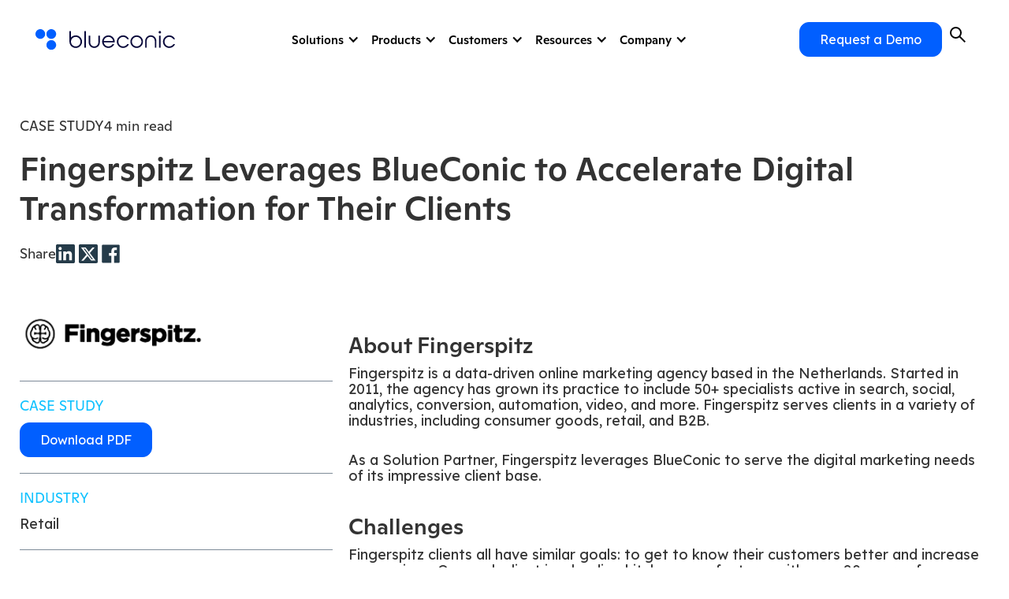

--- FILE ---
content_type: text/html
request_url: https://www.blueconic.com/customers/case-study-fingerspitz
body_size: 15338
content:
<!DOCTYPE html><!-- This site was created in Webflow. https://webflow.com --><!-- Last Published: Tue Dec 23 2025 21:09:54 GMT+0000 (Coordinated Universal Time) --><html data-wf-domain="www.blueconic.com" data-wf-page="691b64bafc0acfdf6cfe16c2" data-wf-site="6917e7faf3c529f1539ed66d" lang="en" data-wf-collection="691b64bafc0acfdf6cfe16ba" data-wf-item-slug="case-study-fingerspitz"><head><meta charset="utf-8"/><title>Fingerspitz Leverages BlueConic to Accelerate Digital Transformation for Their Clients</title><meta content="Learn how a BlueConic partner led digital transformation for their client." name="description"/><meta content="https://cdn.prod.website-files.com/691b64bab4041a650515cd5a/6923354b19de659f7d7cb013_fingerspitz.png" property="og:image"/><meta content="https://cdn.prod.website-files.com/691b64bab4041a650515cd5a/6923354b19de659f7d7cb013_fingerspitz.png" property="twitter:image"/><meta content="width=device-width, initial-scale=1" name="viewport"/><meta content="Webflow" name="generator"/><link href="https://cdn.prod.website-files.com/6917e7faf3c529f1539ed66d/css/blueconic.webflow.shared.e501b2cea.css" rel="stylesheet" type="text/css"/><link href="https://fonts.googleapis.com" rel="preconnect"/><link href="https://fonts.gstatic.com" rel="preconnect" crossorigin="anonymous"/><script src="https://ajax.googleapis.com/ajax/libs/webfont/1.6.26/webfont.js" type="text/javascript"></script><script type="text/javascript">WebFont.load({  google: {    families: ["Lexend:regular,500,700"]  }});</script><script type="text/javascript">!function(o,c){var n=c.documentElement,t=" w-mod-";n.className+=t+"js",("ontouchstart"in o||o.DocumentTouch&&c instanceof DocumentTouch)&&(n.className+=t+"touch")}(window,document);</script><link href="https://cdn.prod.website-files.com/6917e7faf3c529f1539ed66d/693741fe53307e377ae0475f_favicon-512x512.png" rel="shortcut icon" type="image/x-icon"/><link href="https://cdn.prod.website-files.com/6917e7faf3c529f1539ed66d/693742a02b4ed1931b899c9a_favicon-256x256.png" rel="apple-touch-icon"/><link href="https://www.blueconic.com/customers/case-study-fingerspitz" rel="canonical"/><!-- Start BlueConic Tag -->
<script nonce="NlxvD6Iyp4HLp2/E7Vrb8A==" src="https://pl21.blueconic.com/script.js" async></script>
<script id="tofu_runner" src="https://public.api.tofuhq.com/tofu_embed.js"></script>
<!-- BlueConic End -->

<!-- Google Tag Manager -->
<script nonce='<%= nonce %>'>(function(w,d,s,l,i){w[l]=w[l]||[];w[l].push({'gtm.start':
  new Date().getTime(),event:'gtm.js'});var f=d.getElementsByTagName(s)[0],
  j=d.createElement(s),dl=l!='dataLayer'?'&l='+l:'';j.async=true;j.src=
  'https://www.googletagmanager.com/gtm.js?id='+i+dl;var n=d.querySelector('[nonce]');
  n&&j.setAttribute('nonce',n.nonce||n.getAttribute('nonce'));f.parentNode.insertBefore(j,f);
  })(window,document,'script','dataLayer','GTM-TWNNWFW');</script>
<!-- End Google Tag Manager -->

<!-- Google Tag Manager (noscript) -->
<noscript><iframe src="https://www.googletagmanager.com/ns.html?id=GTM-TWNNWFW"
height="0" width="0" style="display:none;visibility:hidden"></iframe></noscript>
<!-- End Google Tag Manager (noscript) -->

<!-- Custom CSS -->
<style>
  /* Button CSS */
  .link-button:hover .link-button-arrow-default{
      display: none;
  }
  .link-button:hover .link-button-arrow-hover{
      display: block;
  }
  
  #results-rich-text p:has(> strong){
      margin-bottom: 5px;
  }

  /* Rich Text and HTML Content */
  #content h2{
      margin-top: 40px;
  }

  #content p{
      margin-bottom: 30px;
  }
  
  span.bold{
	font-weight: bold;
  }
  span.underline{
    text-decoration: underline;
  }
  table {
    margin-top: 20px;
    margin-bottom: 40px;
    border: 1px solid #425466;
  }
  table > tbody > tr > td {
    border: 1px solid #425466;
    padding: 10px;
    color: #425466;
  }
  table > tbody > tr > th {
    background-color: #07073A;
    padding: 20px;
    border: 1px solid #425466;
  }
  table > tbody > tr > th > p > span {
    background-color: #07073A;
    color: #fff;
  }

  /* Form CSS */
  .mktoForm {
      font-family: Lexend, sans-serif !important;
      width: 100% !important;
      padding-bottom: 60px !important;
  }
  .mktoForm .mktoFormCol {
      width: 100%;
  }
  .mktoForm a {
      color: #fff !important;
      font-weight: bold !important;
      text-decoration: underline !important;
  }
  .mktoForm legend {
      color: #80AFFF !important;
      margin-bottom: 5px;
      margin-top: 16px !important;
      font-size: 18px;
      font-weight: bold;
      padding-left: 0px;
      width: 100%;
      line-height: 24px;
      font-family: Lexend, sans-serif !important;
      margin-left: 0px !important;
  }
  .mktoForm .mktoFieldWrap {
      width: 100%;
      float: unset;
      justify-content: flex-end;
      display: flex;
      flex-direction: row-reverse;
  }
  .mktoForm .mktoFieldWrap .mktoHtmlText {
      width: 100% !important;
      color: #fff !important;
      margin-top: -8px !important;
      margin-bottom: -8px !important;
  }
  .mktoForm .mktoFieldWrap .mktoHtmlText p {
      margin-bottom: 12px !important;
  }
  .mktoForm #LblprivacyPolicyConsent {
      padding: 0 10px !important;
  }
  .mktoForm label.mktoLabel,
  .mktoForm .mktoGutter {
      display: none;
  }
  .mktoForm #LblemailSubscriptionGrowthResources,
  .mktoForm #LblemailSubProductUpdates {
      padding: 0 !important;
      font-size: 16px !important;
      width: 50% !important;
      display: block !important;
      color: white !important;
  }
  .mktoForm .mktoCheckboxList {
      width: unset !important;
      float: left;
  }
  .mktoForm .mktoCheckboxList label {
      display: none !important;
  }
  .mktoForm #LblprivacyPolicyConsent {
      display: block;
      font-weight: 400;
      float: right;
      width: 95% !important;
      color: #fff !important;
      font-size: 10px;
      line-height: 20px;
      padding-top: 0;
      margin-top: -1px;
  }
  .mktoForm #LblprivacyPolicyConsent .mktoAsterix {
      display: none;
  }
  .mktoForm #LblprivacyPolicyConsent a {
      color: #64b5d6 !important;
      text-decoration: underline;
  }

  @media (max-width: 1199px) {
      .mktoForm #LblprivacyPolicyConsent {
          width: 92% !important;
      }
  }
  @media (max-width: 767px) {
      .mktoForm #LblprivacyPolicyConsent {
          width: 94% !important;
          margin-top: -4px;
      }
  }

  .mktoForm input:not([type="checkbox"]):not([type="radio"]),
  .mktoForm select,
  .mktoForm textarea {
      width: 100% !important;
      height: 40px;
      border-radius: 8px;
      background-color: #E2E8EB;
      border: none !important;
      padding-left: 16px !important;
      padding-right: 16px !important;
      font-size: 16px !important;
      font-weight: 500;
      letter-spacing: 0;
      line-height: 20px !important;
      border: 2px solid #E2E8EB;
  }
  .mktoForm input:not([type="checkbox"]):not([type="radio"]):focus-visible,
  .mktoForm select:focus-visible,
  .mktoForm textarea:focus-visible {
      outline: none;
  }
  .mktoForm .mktoRadioList > label {
      color: #fff !important;
      margin-bottom: 16px !important;
  }
  .mktoForm .mktoRadioList > label:last-child {
      margin-bottom: 0 !important;
  }
  .mktoForm textarea {
      padding-bottom: 16px !important;
      padding-top: 16px !important;
      height: 100px !important;
  }
  .mktoForm select {
      appearance: none;
      background-image: url("data:image/svg+xml;charset=UTF-8,%3csvg xmlns='http://www.w3.org/2000/svg' viewBox='0 0 24 24' fill='none' stroke='currentColor' stroke-width='2' stroke-linecap='round' stroke-linejoin='round'%3e%3cpolyline points='6 9 12 15 18 9'%3e%3c/polyline%3e%3c/svg%3e");
      background-repeat: no-repeat;
      background-position: right 12px center;
      background-size: 16px;
  }
  .mktoForm .mktoButtonWrap {
      margin-left: 0 !important;
  }
  .mktoForm .mktoButton {
      height: 40px;
      width: 144px;
      border-radius: 25px;
      color: #fff !important;
      background-color: #015fff !important;
      background-image: none !important;
      border: 1px solid #015fff !important;
      margin-top: 16px !important;
      font-family: Lexend, sans-serif !important;
      cursor: pointer;
      transition: all 0.3s ease;
  }
  .mktoForm .mktoButton:hover {
      background-color: #015fff !important;
      border: 1px solid #015fff !important;
      color: #fff !important;
  }

  @media only screen and (max-width: 480px) {
      .mktoForm {
          padding: 0px !important;
      }
      .mktoForm * {
          padding: 0 !important;
      }
      .mktoForm .mktoFormCol {
          margin-bottom: 10px !important;
          margin-top: 10px !important;
      }
      .mktoForm input[type=url],
      .mktoForm input[type=text],
      .mktoForm input[type=date],
      .mktoForm input[type=tel],
      .mktoForm input[type=email],
      .mktoForm input[type=number],
      .mktoForm textarea.mktoField,
      .mktoForm select.mktoField {
          height: 40px !important;
      }
  }

  .mktoFormRow {
      margin-top: 20px;
      margin-bottom: 20px;
  }
  .mktoFormRow legend {
      margin-bottom: 20px !important;
  }
  .mktoFormRow .mktoFormRow .mktoOffset {
      height: 0 !important;
  }
</style>
<!-- End Custom CSS --><script type="text/javascript">window.__WEBFLOW_CURRENCY_SETTINGS = {"currencyCode":"USD","symbol":"$","decimal":".","fractionDigits":2,"group":",","template":"{{wf {\"path\":\"symbol\",\"type\":\"PlainText\"} }} {{wf {\"path\":\"amount\",\"type\":\"CommercePrice\"} }} {{wf {\"path\":\"currencyCode\",\"type\":\"PlainText\"} }}","hideDecimalForWholeNumbers":false};</script></head><body><div class="navbar-logo-left"><div data-animation="default" data-collapse="medium" data-duration="400" data-easing="ease" data-easing2="ease" role="banner" class="navbar-logo-left-container w-nav"><div class="container"><div class="navbar-wrapper"><a href="/" class="navbar-brand w-nav-brand"><img src="https://cdn.prod.website-files.com/6917e7faf3c529f1539ed66d/691b32e5897348ef0f8eb48d_BC-logo-partial-black.svg" loading="lazy" alt=""/></a><nav role="navigation" class="nav-menu-wrapper w-nav-menu"><ul role="list" class="nav-menu w-list-unstyled"><li class="nav-menu-item"><div data-hover="true" data-delay="0" class="nav-dropdown w-dropdown"><div class="nav-dropdown-toggle w-dropdown-toggle"><div class="dropdown-toggle-wrap"><div class="nav-dropdown-icon w-icon-dropdown-toggle"></div><a href="/what-is-the-customer-growth-engine" class="nav-dropdown-label">Solutions</a></div></div><nav class="dropdown-list w-dropdown-list"><div class="nav-dropdown-wrapper"><div class="nav-dropdown-left"><div class="nav-dropdown-header-text">Solutions</div><div class="nav-dropdown-body-text">What the Customer Growth Engine is—and why it matters.</div><a href="/what-is-the-customer-growth-engine" class="button-secondary w-button">What It Is</a></div><div class="nav-dropdown-right"><a href="/what-is-the-customer-growth-engine" class="nav-dropdown-link nav-dropdown-link-mobile-only w-dropdown-link">Solutions</a><div class="nav-dropdown-links-header-text">USE CASES</div><a href="/lead-generation" class="nav-dropdown-link w-dropdown-link">Lead Generation</a><a href="/product-discovery" class="nav-dropdown-link w-dropdown-link">Product Discovery</a><a href="/cart-abandonment" class="nav-dropdown-link w-dropdown-link">Cart Abandonment</a><a href="/next-best-action" class="nav-dropdown-link w-dropdown-link">Next Best Action</a></div><div class="nav-dropdown-right"><div class="nav-dropdown-links-header-text">INDUSTRY</div><a href="/retail" class="nav-dropdown-link w-dropdown-link">Retail</a><a href="/consumer-goods" class="nav-dropdown-link w-dropdown-link">Consumer Goods</a><a href="/travel-and-hospitality" class="nav-dropdown-link w-dropdown-link">Travel &amp; Hospitality</a><a href="/financial-services" class="nav-dropdown-link w-dropdown-link">Financial Services</a></div></div></nav></div></li><li class="nav-menu-item"><div data-hover="true" data-delay="0" class="nav-dropdown w-dropdown"><div class="nav-dropdown-toggle w-dropdown-toggle"><div class="dropdown-toggle-wrap"><div class="nav-dropdown-icon w-icon-dropdown-toggle"></div><a href="/customer-growth-engine" class="nav-dropdown-label">Products</a></div></div><nav class="dropdown-list w-dropdown-list"><div class="nav-dropdown-wrapper"><div class="nav-dropdown-left"><div class="nav-dropdown-header-text">Products</div><div class="nav-dropdown-body-text">What powers the Customer Growth Engine—and how it works.</div><a href="/customer-growth-engine" class="button-secondary w-button">How It Works</a></div><div class="nav-dropdown-right"><a href="/customer-growth-engine" class="nav-dropdown-link nav-dropdown-link-mobile-only w-dropdown-link">Products</a><div class="nav-dropdown-links-header-text">Products</div><a href="/experiences-by-jebbit" class="nav-dropdown-link w-dropdown-link">Experiences</a><a href="/customer-data-platform" class="nav-dropdown-link w-dropdown-link">Customer Data<br/>Platform</a></div></div></nav></div></li><li class="nav-menu-item"><div data-hover="true" data-delay="0" class="nav-dropdown w-dropdown"><div class="nav-dropdown-toggle w-dropdown-toggle"><div class="dropdown-toggle-wrap"><div class="nav-dropdown-icon w-icon-dropdown-toggle"></div><a href="/customers" class="nav-dropdown-label">Customers</a></div></div><nav class="dropdown-list w-dropdown-list"><div class="nav-dropdown-wrapper box-shadow"><div class="nav-dropdown-left"><div class="nav-dropdown-header-text">Customers</div><div class="nav-dropdown-body-text">Learn from customers who have grown with BlueConic.</div><a href="/customers" class="button-secondary w-button">Explore Case Studies</a></div><div class="nav-dropdown-right"><a href="/customers" class="nav-dropdown-link nav-dropdown-link-mobile-only w-dropdown-link">Customers</a><div class="nav-dropdown-links-header-text">Customers</div><a href="/customers" class="nav-dropdown-link w-dropdown-link">Case Studies</a><a href="/category/customer-stories" class="nav-dropdown-link w-dropdown-link">Customer Stories</a></div></div></nav></div></li><li class="nav-menu-item"><div data-hover="true" data-delay="0" class="nav-dropdown w-dropdown"><div class="nav-dropdown-toggle w-dropdown-toggle"><div class="dropdown-toggle-wrap"><div class="nav-dropdown-icon w-icon-dropdown-toggle"></div><a href="/resources" class="nav-dropdown-label">Resources</a></div></div><nav class="dropdown-list w-dropdown-list"><div class="nav-dropdown-wrapper box-shadow"><div class="nav-dropdown-left"><div class="nav-dropdown-header-text">Resources</div><div class="nav-dropdown-body-text">Proven plays, fresh insights, and zero fluff to keep you growing.</div><a href="/resources" class="button-secondary w-button">Growth Resources</a></div><div class="nav-dropdown-right"><a href="/resources" class="nav-dropdown-link nav-dropdown-link-mobile-only w-dropdown-link">Resources</a><div class="nav-dropdown-links-header-text">Learn</div><a href="/what-is-the-customer-growth-engine" class="nav-dropdown-link w-dropdown-link">What is the<br/>Customer Growth<br/>Engine?</a><a href="/resources" class="nav-dropdown-link w-dropdown-link">Growth Resources</a><a href="/category/customer-stories" class="nav-dropdown-link w-dropdown-link">Customer Stories</a><a href="/category/blog" class="nav-dropdown-link w-dropdown-link">Blog</a><a href="/trust-center" class="nav-dropdown-link w-dropdown-link">Trust Center</a></div><div class="nav-dropdown-right"><div class="nav-dropdown-links-header-text">Use</div><a href="/connections" class="nav-dropdown-link w-dropdown-link">Connections</a><a href="https://support.blueconic.com/en/?_gl=1*1knrpyb*_gcl_au*MTg5Nzk3MjUxNC4xNzYxNjA2ODU2" class="nav-dropdown-link w-dropdown-link">CDP Help Center</a><a href="https://support-experiences.blueconic.com/en/?_gl=1*1knrpyb*_gcl_au*MTg5Nzk3MjUxNC4xNzYxNjA2ODU2" class="nav-dropdown-link w-dropdown-link">Experiences Help<br/>Center</a><a href="/blueconic-university" class="nav-dropdown-link w-dropdown-link">BlueConic<br/>University</a><a href="/services" class="nav-dropdown-link w-dropdown-link">Services</a></div></div></nav></div></li><li class="nav-menu-item"><div data-hover="true" data-delay="0" class="nav-dropdown w-dropdown"><div class="nav-dropdown-toggle w-dropdown-toggle"><div class="dropdown-toggle-wrap"><div class="nav-dropdown-icon w-icon-dropdown-toggle"></div><a href="/about" class="nav-dropdown-label">Company</a></div></div><nav class="dropdown-list w-dropdown-list"><div class="nav-dropdown-wrapper box-shadow"><div class="nav-dropdown-left"><div class="nav-dropdown-header-text">Company</div><div class="nav-dropdown-body-text">Meet the team building the Customer Growth Engine—and reshaping what marketing can do.</div><a href="/about" class="button-secondary w-button">About Us</a></div><div class="nav-dropdown-right"><a href="/about" class="nav-dropdown-link nav-dropdown-link-mobile-only w-dropdown-link">Company</a><div class="nav-dropdown-links-header-text">Company</div><a href="/about/news" class="nav-dropdown-link w-dropdown-link">News</a><a href="/our-company/leadership" class="nav-dropdown-link w-dropdown-link">Leadership</a><a href="/events" class="nav-dropdown-link w-dropdown-link">Events</a><a href="/about/partners/directory" class="nav-dropdown-link w-dropdown-link">Partners</a><a href="/about/careers" class="nav-dropdown-link w-dropdown-link">Careers</a><a href="/contact" class="nav-dropdown-link w-dropdown-link">Contact</a></div></div></nav></div></li></ul></nav><div class="navbar-right"><div><a href="/request-demo" class="button-primary w-button">Request a Demo</a></div><div data-hover="false" data-delay="0" class="nav-search w-dropdown"><div class="dropdown-toggle w-dropdown-toggle"><img src="https://cdn.prod.website-files.com/6917e7faf3c529f1539ed66d/691b3893d92fc21a19484c47_icon_Search.svg" loading="lazy" alt="" class="image"/></div><nav class="nav-search-wrapper w-dropdown-list"><div class="search-box-wrapper"><form action="/search" class="search-box w-form"><input class="search-input w-input" maxlength="256" name="query" placeholder="Search…" type="search" id="search" required=""/><input type="submit" class="button-secondary w-button" value="Search"/></form></div></nav></div></div><div class="menu-button w-nav-button"><div class="w-icon-nav-menu"></div></div></div></div></div></div><section class="section"><div class="w-layout-blockcontainer container w-container"><div class="detail-page-pre-headline-wrap"><div class="font-capitolize-all">Case Study<br/></div><div id="read-time">1min read</div></div><h1>Fingerspitz Leverages BlueConic to Accelerate Digital Transformation for Their Clients</h1><div class="detail-share"><div>Share</div><div class="w-embed"><a href="https://www.linkedin.com/shareArticle?mini=true&amp;url=https://www.blueconic.com/customers/case-study-fingerspitz" rel="noreferrer" target="_blank" aria-label="LinkedIn share" title="Share the Fingerspitz Leverages BlueConic to Accelerate Digital Transformation for Their Clients Resource Article on LinkedIn" style="text-decoration: none">
	<img class="share-icon" src="https://cdn.prod.website-files.com/6917e7faf3c529f1539ed66d/69321e2c94f2476a4e1de899_blueconic-linkedin.svg" alt="blueconic linkedin icon" />
</a>
<a href="https://twitter.com/share?url=https://www.blueconic.com/customers/case-study-fingerspitz" rel="noreferrer" target="_blank" aria-label="Twitter share" title="Share the Fingerspitz Leverages BlueConic to Accelerate Digital Transformation for Their Clients Resource Article on Twitter" style="text-decoration: none">
	<img class="share-icon" src="https://cdn.prod.website-files.com/6917e7faf3c529f1539ed66d/69321e2cfefb284aed80524c_x-social-media-logo-icon.svg" alt="blueconic twitter icon"/>
</a>
<a href="https://www.facebook.com/sharer.php?u=https://www.blueconic.com/customers/case-study-fingerspitz" rel="noreferrer" target="_blank" aria-label="Facebook share" title="Share the Fingerspitz Leverages BlueConic to Accelerate Digital Transformation for Their Clients Resource Article on Facebook" style="text-decoration: none">
	<img class="share-icon" src="https://cdn.prod.website-files.com/6917e7faf3c529f1539ed66d/69321e2cef802523f68a4c7c_blueconic-facebook.svg" alt="blueconic facebook icon" />
</a></div></div><div class="w-row"><div class="w-col w-col-4 w-col-stack"><div class="detail-column-content-section"><img src="https://cdn.prod.website-files.com/691b64bab4041a650515cd5a/6923354b19de659f7d7cb00d_fingerspitz.png" loading="lazy" alt="" class="case-study-logo"/></div><div class="detail-column-content-section"><h3 class="h3-alt text-color-cyan">Case Study</h3><a href="https://cdn.prod.website-files.com/691b64bab4041a650515cd5a/692340952b4ececb5519a170_69234094f331ea4ed974651a_BlueConic_Fingerspitz_Case_Study.pdf" class="button-primary w-button">Download PDF</a></div><div class="detail-column-content-section"><h3 class="h3-alt text-color-cyan">Industry</h3><div class="p">Retail</div></div><div class="detail-column-content-section"><h3 class="h3-alt text-color-cyan">Initiative</h3><div class="p">Third-Party Data Deprecation</div></div><div class="detail-column-content-section"><h3 class="h3-alt text-color-cyan">Results<br/>‍</h3><div id="results-rich-text" class="w-richtext"><p><strong>1960% ROI</strong></p><p>for Pinterest SEO</p><p><strong>50% increase</strong></p><p>in engagement from Pinterest CPC campaigns</p></div></div></div><div class="w-col w-col-8 w-col-stack"><div id="content" class="w-richtext"><h2>About Fingerspitz</h2><p>Fingerspitz is a data-driven online marketing agency based in the Netherlands. Started in 2011, the agency has grown its practice to include 50+ specialists active in search, social, analytics, conversion, automation, video, and more. Fingerspitz serves clients in a variety of industries, including consumer goods, retail, and B2B.</p><p>As a Solution Partner, Fingerspitz leverages BlueConic to serve the digital marketing needs of its impressive client base. </p><h2>Challenges </h2><p>Fingerspitz clients all have similar goals: to get to know their customers better and increase conversions. One such client is a leading kitchen manufacturer with over 80 years of experience and 28 physical showrooms. They knew personalized marketing was the future, but didn’t have the capabilities to get started in collecting data or executing their use cases. </p><p>At the same time, the kitchen manufacturer struggled to unite their online and offline data to form a single view of their customer. But Fingerspitz loves a challenge and uses BlueConic to drive an innovative, bespoke approach to scale personalization and measure its impact on the business.</p><h2>Solutions</h2><h5><strong>Personalization, Measured</strong></h5><p>The kitchen manufacturer knew that a single customer view, paired with personalization, had the potential to increase revenue. The team hoped to drive more direct sales and in-store appointments by converting unknown site visitors into known visitors and known visitors into customers. </p><p>Fingerspitz’s first initiative was to drive conversions through a kitchen book download creating an opportunity to collect valuable first-party data. But what would be the best solution for their client and the customer?</p><p>Using BlueConic to A/B test an onsite experience, Fingerspitz set up an experiment where 50%, control group A, could simply download the kitchen book and the other 50%, group B, was asked to provide an email in order to download.</p><p>The results were fascinating, 8% of the group that was asked for their email address complied, and yet the manufacturer received 65% more kitchen orders from them than group A. </p><p>In essence, asking for a commitment (providing their email) drove 65% more orders per month.</p><p>It was reciprocation in action: by providing value in the form of a kitchen book, customers were willing to provide valuable email addresses to the manufacturer. These email addresses allowed the manufacturer to deepen the customer relationship and design more personalized experiences for later campaigns.</p><p>[QUOTE]</p><p>Fingerspitz was also able to run similar tests on appointment forms and cookie banners, without having to rely on technical resources, like IT or external web developers. Setting up these experiments for their clients took minutes, with little involvement from the client’s IT team, or additional Fingerspitz’s resources.</p><p>For appointment forms, Fingerspitz used BlueConic to prefill the form using known customer data when they recognized the customer. Because BlueConic was capturing data on-site, Fingerspitz could design a form experience that accounted for everything from the store closest to the customer, interests, their name, and phone number. This led to an 11% lift in form completions.</p><p>They also experimented with different cookie consent pop-ups, modifying things like button size, position, and language. With their first A/B test, they saw a 19% lift in marketing opt-ins of the variant compared to the control. Next, using an A/B/C/D test to further optimize, they achieved an additional 11% lift. That’s personalization, measured. </p><h5><strong>Closing the Loop</strong></h5><p>The kitchen manufacturer knew consumers loved Pinterest for its inspirational kitchen content and it drove the second most amount of traffic for social channels. The problem was they had no idea how to optimize Pinterest and weren’t seeing a single conversion. Fingerspitz was given two mandates: increase top of the funnel traffic from Pinterest and drive conversions to show a positive ROI.</p><p>Fingerspitz analyzed the keyword data using Natural Language Processing. The team discovered Pinterest loved descriptive adjectives, which is contrary to keyword best practices on other channels. Fingerspitz immediately implemented this into their Pinterest CPC campaigns. The results were incredible, including a 47% increase in impressions and a 50% increase in engagement. </p><p>To understand the impact of their Pinterest efforts, Fingerspitz needed to connect online data with the offline point of sale data. By connecting the client’s tech stack and creating a single view of their customer through BlueConic, Fingerspitz was able to directly attribute showroom appointment bookings and kitchen orders with their Pinterest efforts.</p><h2>Results</h2><p>By revealing the power of value exchange with customers in their kitchen book experiment, Fingerspitz’s A/B test unlocked over half a million Euros in additional sales per month.</p><p>Having collected email addresses, the kitchen manufacturer also deepened customer relationships and can continue fostering that relationship across channels. </p><p>For the Pinterest project, in just seven months, the kitchen manufacturer saw 91 appointments and 39 kitchen orders totaling around a quarter million Euros in additional revenue directly attributed to Pinterest SEO.</p><p>With BlueConic, which can flex to each unique client scenario, Fingerspitz can take a customized approach for each client. Fingerspitz is free to innovate while moving quickly to maximize time to value. </p></div><div class="w-dyn-list"><div id="quote-list" role="list" class="w-dyn-items"><div role="listitem" class="w-dyn-item"><div class="quote-card"><h4 class="quote-text">BlueConic allows us to design innovative solutions for our customers pain points by flexing and scaling to meet each of their individual needs.</h4><div class="quote-credits-wrap"><div class="quote-person-text">Tim Van Ijsendoorn</div><div class="quote-person-text quote-person-text-comma">,</div><div class="quote-company-text">Partner and Innovation Manager, Fingerspitz</div></div><div class="w-embed"><style>
.quote-card .quote-text::before,
.quote-card .quote-text::after{
	content: '"';
}
</style></div></div></div></div></div><div class="w-embed w-script"><script>
document.addEventListener("DOMContentLoaded", () => {
  // 1. Grab all the quote cards and the potential paragraph targets
  const quoteCards = Array.from(document.querySelectorAll('#quote-list .quote-card'));
  //console.log('quoteCards', quoteCards);
  const paragraphs = document.querySelectorAll('#content p');

  // 2. Filter paragraphs to find only those that contain exactly [QUOTE]
  const targetParagraphs = Array.from(paragraphs).filter(p => p.textContent.trim() === '[QUOTE]');
	//console.log('targetParagraphs', targetParagraphs)
  // 3. Loop through the target paragraphs
  targetParagraphs.forEach((para, index) => {
    // Check if we still have a quote card available for this slot
    if (quoteCards[index]) {
      // replaceWith() moves the element from the original list to the new location
      //console.log('replacing', para);
      para.replaceWith(quoteCards[index]);
    }
  });

  // Optional: Hide the original container if it's now empty
  /*const quoteList = document.getElementById('quote-list');
  if (quoteList && quoteList.children.length === 0) {
    quoteList.style.display = 'none';
  }*/
});
</script></div><div class="detail-end-of-content"><a href="https://cdn.prod.website-files.com/691b64bab4041a650515cd5a/692340952b4ececb5519a170_69234094f331ea4ed974651a_BlueConic_Fingerspitz_Case_Study.pdf" class="button-primary w-button">Download PDF</a><a href="#" class="button-primary w-condition-invisible w-button">Watch Video</a></div></div></div></div></section><section class="section"><div class="w-layout-blockcontainer container w-container"><h4>Related case studies</h4><div class="w-dyn-list"><div role="list" class="w-dyn-items w-row"><div role="listitem" class="w-dyn-item w-col w-col-4"><a href="/customers/case-study-carnegie" class="card w-inline-block"><img loading="lazy" src="https://cdn.prod.website-files.com/691b64bab4041a650515cd5a/6923354fe0254e76a6cd9338_carnegie.png" alt="" class="card-image"/><div class="case-study-card-content"><div class="pill">Other</div><img loading="lazy" src="https://cdn.prod.website-files.com/691b64bab4041a650515cd5a/6923354fe0254e76a6cd9330_carnegie.png" alt="" class="card-image-small"/><div class="card-title">Carnegie Leverages BlueConic to Accelerate Digital Transformation for Their Clients</div><div class="link-button card-read-more"><div class="link-button-text">Read More</div><div class="link-button-arrow-wrap"><img src="https://cdn.prod.website-files.com/6917e7faf3c529f1539ed66d/693348a97e22e8e478f4c0e9_chevron_right.svg" loading="lazy" alt="" class="link-button-arrow link-button-arrow-default"/><img src="https://cdn.prod.website-files.com/6917e7faf3c529f1539ed66d/693348a9d393a9862ce4eea5_chevron_right-blue.svg" loading="lazy" alt="" class="link-button-arrow link-button-arrow-hover"/></div></div></div></a></div><div role="listitem" class="w-dyn-item w-col w-col-4"><a href="/customers/case-study-techonomy" class="card w-inline-block"><img loading="lazy" src="https://cdn.prod.website-files.com/691b64bab4041a650515cd5a/6923354bd9c219b0e4818189_techonomy.png" alt="" class="card-image"/><div class="case-study-card-content"><div class="pill">Other</div><img loading="lazy" src="https://cdn.prod.website-files.com/691b64bab4041a650515cd5a/6923354bd9c219b0e481818c_techonomy.png" alt="" class="card-image-small"/><div class="card-title">Techonomy Transforms its Clients’ Businesses</div><div class="link-button card-read-more"><div class="link-button-text">Read More</div><div class="link-button-arrow-wrap"><img src="https://cdn.prod.website-files.com/6917e7faf3c529f1539ed66d/693348a97e22e8e478f4c0e9_chevron_right.svg" loading="lazy" alt="" class="link-button-arrow link-button-arrow-default"/><img src="https://cdn.prod.website-files.com/6917e7faf3c529f1539ed66d/693348a9d393a9862ce4eea5_chevron_right-blue.svg" loading="lazy" alt="" class="link-button-arrow link-button-arrow-hover"/></div></div></div></a></div></div></div></div></section><section class="section w-condition-invisible"><div class="w-layout-blockcontainer container w-container"><h4>Related Resources</h4><div class="w-dyn-list"><div class="w-dyn-empty"><div>No items found.</div></div></div></div></section><section class="footer"><div class="container footer-container"><div class="footer-wrapper-two"><a href="/" class="footer-brand w-inline-block"><img src="https://cdn.prod.website-files.com/6917e7faf3c529f1539ed66d/691b32e5897348ef0f8eb48d_BC-logo-partial-black.svg" loading="lazy" alt="" class="image-2"/></a><div data-hover="false" data-delay="0" class="footer-dropdown w-dropdown"><div class="footer-dropdown-toggle w-dropdown-toggle"><a href="/what-is-the-customer-growth-engine" class="nav-dropdown-links-header-text">Solutions</a><div class="icon footer-dropdown-toggle-icon w-icon-dropdown-toggle"></div></div><nav class="footer-nav-menu w-dropdown-list"><a href="/lead-generation" class="nav-dropdown-link w-dropdown-link">Lead Generation</a><a href="/product-discovery" class="nav-dropdown-link w-dropdown-link">Product Discovery</a><a href="/cart-abandonment" class="nav-dropdown-link w-dropdown-link">Cart Abandonment</a><a href="/next-best-action" class="nav-dropdown-link w-dropdown-link">Next Best Action</a></nav></div><div data-hover="false" data-delay="0" class="footer-dropdown w-dropdown"><div class="footer-dropdown-toggle w-dropdown-toggle"><a href="#" class="nav-dropdown-links-header-text">Products</a><div class="icon footer-dropdown-toggle-icon w-icon-dropdown-toggle"></div></div><nav class="footer-nav-menu w-dropdown-list"><a href="/experiences-by-jebbit" class="nav-dropdown-link w-dropdown-link">Experiences</a><a href="/customer-data-platform" class="nav-dropdown-link w-dropdown-link">CDP</a></nav></div><div data-hover="false" data-delay="0" class="footer-dropdown w-dropdown"><div class="footer-dropdown-toggle w-dropdown-toggle"><a href="/resources" class="nav-dropdown-links-header-text">Resources</a><div class="icon footer-dropdown-toggle-icon w-icon-dropdown-toggle"></div></div><nav class="footer-nav-menu w-dropdown-list"><a href="/what-is-the-customer-growth-engine" class="nav-dropdown-link w-dropdown-link">What Is a Customer<br/>Growth Engine?</a><a href="/resources" class="nav-dropdown-link w-dropdown-link">Resource Center</a><a href="/category/customer-stories" class="nav-dropdown-link w-dropdown-link">Customer Stories</a><a href="/connections" class="nav-dropdown-link w-dropdown-link">Connections</a><a href="https://support.blueconic.com/en/?_gl=1*1cqwcij*_gcl_au*MTg5Nzk3MjUxNC4xNzYxNjA2ODU2" class="nav-dropdown-link w-dropdown-link">CDP Help Center</a><a href="https://help.jebbit.com/en" class="nav-dropdown-link w-dropdown-link">Experiences Help<br/>Center</a><a href="/blueconic-university" class="nav-dropdown-link w-dropdown-link">BlueConic<br/>University</a><a href="/services" class="nav-dropdown-link w-dropdown-link">Services</a></nav></div><div data-hover="false" data-delay="0" class="footer-dropdown w-dropdown"><div class="footer-dropdown-toggle w-dropdown-toggle"><a href="#" class="nav-dropdown-links-header-text">Company</a><div class="icon footer-dropdown-toggle-icon w-icon-dropdown-toggle"></div></div><nav class="footer-nav-menu w-dropdown-list"><a href="/about" class="nav-dropdown-link w-dropdown-link">About</a><a href="/about/news" class="nav-dropdown-link w-dropdown-link">News</a><a href="/our-company/leadership" class="nav-dropdown-link w-dropdown-link">Leadership</a><a href="/about/careers" class="nav-dropdown-link w-dropdown-link">Careers</a><a href="/events" class="nav-dropdown-link w-dropdown-link">Events</a><a href="/about/partners/directory" class="nav-dropdown-link w-dropdown-link">Partners</a></nav></div><div data-hover="false" data-delay="0" class="footer-dropdown w-dropdown"><div class="footer-dropdown-toggle w-dropdown-toggle"><a href="/contact" class="nav-dropdown-links-header-text">Contact</a><div class="icon footer-dropdown-toggle-icon w-icon-dropdown-toggle"></div></div><nav class="footer-nav-menu w-dropdown-list"><a href="/contact" class="nav-dropdown-link w-dropdown-link">Contact Us</a><a href="/request-demo" class="nav-dropdown-link w-dropdown-link">Request Demo</a><a href="tel:+1(888)440-2583" class="nav-dropdown-link w-dropdown-link">+1 (888) 440-2583</a></nav></div></div></div><div class="footer-bottom container"><div class="footer-copyright">© 2025 BlueConic. All Rights Reserved.</div><a href="/terms-2024" class="footer-link">Terms</a><a href="/disclaimer" class="footer-link">Disclaimer</a><a href="/privacy-policy" class="footer-link">Privacy Policy</a><a href="/permission-settings" class="footer-link">Permission Settings</a><a href="/trust-center" class="footer-link">Trust Center</a><div class="footer-social-block-two"><a href="https://www.linkedin.com/company/blueconic/" class="footer-social-link w-inline-block"><img src="https://cdn.prod.website-files.com/62434fa732124a0fb112aab4/62434fa732124ac76f12aaec_product%20icon-2.svg" loading="lazy" alt=""/></a></div></div></section><script src="https://d3e54v103j8qbb.cloudfront.net/js/jquery-3.5.1.min.dc5e7f18c8.js?site=6917e7faf3c529f1539ed66d" type="text/javascript" integrity="sha256-9/aliU8dGd2tb6OSsuzixeV4y/faTqgFtohetphbbj0=" crossorigin="anonymous"></script><script src="https://cdn.prod.website-files.com/6917e7faf3c529f1539ed66d/js/webflow.schunk.aa8fbb6f8a145187.js" type="text/javascript"></script><script src="https://cdn.prod.website-files.com/6917e7faf3c529f1539ed66d/js/webflow.603fa228.8ff96d4aa2aafb34.js" type="text/javascript"></script><!-- ACSBAPP Embed -->
<!--<script> (function(){ var s = document.createElement('script'); var h = document.querySelector('head') || document.body; s.src = 'https://acsbapp.com/apps/app/dist/js/app.js'; s.async = true; s.onload = function(){ acsbJS.init({ statementLink : '', footerHtml : '', hideMobile : false, hideTrigger : false, disableBgProcess : false, language : 'en', position : 'right', leadColor : '#146FF8', triggerColor : '#146FF8', triggerRadius : '50%', triggerPositionX : 'right', triggerPositionY : 'bottom', triggerIcon : 'people', triggerSize : 'bottom', triggerOffsetX : 20, triggerOffsetY : 20, mobile : { triggerSize : 'small', triggerPositionX : 'right', triggerPositionY : 'bottom', triggerOffsetX : 10, triggerOffsetY : 10, triggerRadius : '20' } }); }; h.appendChild(s); })();</script>-->
<!-- End ACSBAPP Embed --> 

<script>
// Headline Accented Color Text
document.addEventListener('DOMContentLoaded', () => {
    // Select all instances of the custom component wrapper that have the required attributes
    const headlineComponents = document.querySelectorAll('[data-accent-color][data-accent-text]:not([data-accent-text=""])');

    headlineComponents.forEach(component => {
        // 1. Read the custom attributes from the component wrapper
        const accentColor = component.getAttribute('data-accent-color');
        const accentText = component.getAttribute('data-accent-text');

        if (!accentColor || !accentText) {
            // Should not happen if the querySelector is correct, but safe check.
            return;
        }

        // 2. Find the currently VISIBLE header element inside the component
        // This targets the header (H1, H2, or H3) that Webflow has made visible
        const visibleHeader = component.querySelector('.headline-text:not([style*="display: none"]):not([style*="visibility: hidden"])');
        
        if (!visibleHeader) {
            console.warn('No visible header found in component.', component);
            return;
        }

        const originalText = visibleHeader.textContent;
        const escapedAccentText = accentText.replace(/[.*+?^${}()|[\]\\]/g, '\\$&'); // Escape special regex characters
        
        // 3. Create a Regular Expression to find and replace the phrase, ignoring case
        // The 'g' flag ensures all occurrences are replaced (though usually a headline only has one)
        // The 'i' flag makes the search case-insensitive
        const regex = new RegExp(escapedAccentText, 'gi');

        // 4. Define the replacement HTML
        // This is the HTML that will be inserted, wrapping the matched text in a span.
        // The "$&" stands for the entire matched substring.
        const replacementHtml = `<span style="color: ${accentColor};">$&&#xFEFF;</span>`;
        // NOTE: &#xFEFF; (Zero Width No-Break Space) is added as a safety measure 
        // to prevent some minor rendering issues or unexpected behavior in certain browsers/contexts.

        // 5. Update the header's content using the replace method
        const newHtml = originalText.replace(regex, replacementHtml);

        if (newHtml !== originalText) {
            visibleHeader.innerHTML = newHtml;
        } else {
             //console.log(`Headline: Could not find target phrase "${accentText}" in text: "${originalText}"`);
        }
    });
});
</script>
  
<script>
// Read Time Text
document.addEventListener("DOMContentLoaded", function() {
	const contentEl = document.getElementById("content");
  	const readTimeEl = document.getElementById("read-time");
  	if(contentEl && readTimeEl){
 		const text = contentEl.innerText;
  		const wpm = 225;
  		const words = text.trim().split(/\s+/).length;
  		const time = Math.ceil(words / wpm);
  		readTimeEl.innerText = time + " min read";
	}
});
</script>

<script>
// Accordion Stack
$(document).ready(function() {

    // --- 1. Initialize: Open the first dropdown in *every* accordion container ---
    // This ensures independence on load.
    $('.accordion-stack-column-left').each(function() {
        var $firstDropdown = $(this).find('.accordion-stack-dropdown:first');
        $firstDropdown.find('.w-dropdown-toggle, .w-dropdown-list').addClass('w--open');
        
        // ** NEW: Initialize the first image as visible **
        // Find the adjacent right column and make the first image visible
        //$firstDropdown.closest('.accordion-stack-columns').find('.accordion-stack-column-right .accordion-stack-image:first').css('opacity', '1');
        $firstDropdown.closest('.accordion-stack-columns').find('.accordion-stack-column-right .accordion-stack-image:first').attr('style', 'display: block !important');
    });

    // --- 2. Handle Clicks: Ensure cleanup is strictly limited to the current group ---
    $('.accordion-stack-dropdown-toggle').on('click', function() {
        
        var $clickedToggle = $(this);
        // Find the main accordion group container (e.g., .accordion-stack-column-left)
        var $accordionGroupContainer = $clickedToggle.closest('.accordion-stack-column-left');
        
        // Find the main wrapper container for the whole component (left and right columns)
        var $wrapper = $clickedToggle.closest('.accordion-stack-wrapper');
        
        // --- CLEANUP: Close all OTHER toggles and lists *within* this single group ---

        // Find ALL toggles within the current container and remove 'w--open'
        $accordionGroupContainer.find('.w-dropdown-toggle').removeClass('w--open');
        
        // Find ALL lists within the current container and remove 'w--open'
        $accordionGroupContainer.find('.w-dropdown-list').removeClass('w--open');

        // ** NEW: Cleanup for images - Hide ALL images in the right column **
        // Select all images in the sibling right column and set their opacity to 0 (or use display: none)
        // Note: Using opacity 0 for a smoother transition if you've set one in Webflow
        //$wrapper.find('.accordion-stack-column-right .accordion-stack-image').css('opacity', '0');
        $wrapper.find('.accordion-stack-column-right .accordion-stack-image').attr('style', 'display: none !important');

        // --- OPEN CURRENT ITEM: Re-apply 'w--open' to the clicked item and its list ---
        
        // Use a short delay to let Webflow's default toggle logic run first, 
        // then enforce the single-open rule by opening the clicked item again.
        //setTimeout(function() {
            // Re-open the clicked toggle
            $clickedToggle.addClass('w--open');
            // Open the corresponding list (which is a sibling to the toggle within the dropdown item)
            $clickedToggle.siblings('.w-dropdown-list').addClass('w--open');

            // ** NEW: Open the corresponding image **
            
            // 1. Get the index of the clicked dropdown item among its siblings (0-indexed)
            // .parent() gets the .accordion-stack-dropdown
            var index = $clickedToggle.parent().index(); 
            
            // 2. Select the corresponding image in the right column using :eq() for 0-based index
            var $targetImage = $wrapper.find('.accordion-stack-column-right .accordion-stack-image').eq(index);
            
            // 3. Make the target image visible
            //$targetImage.css('opacity', '1');
            $targetImage.attr('style', 'display: block !important');
        //}, 0);
        
    });
});
</script>
<style>
  .accordion-stack-dropdown-toggle.w--open .w-icon-dropdown-toggle:before{
    position: absolute;
    transform: rotate(180deg);
  }
  
  .accordion-stack-dropdown:last-child{
    border-bottom: none;
  }
</style>

<script>
// Accordion UnStack
$(document).ready(function() {
  	var unstack = function(e) {
      var $clickedToggle = $(e);
        //var $accordionGroupContainer = $clickedToggle.closest('.accordion-stack-column-left');
        var $wrapper = $clickedToggle.closest('.accordion-unstack-wrapper');
        $wrapper.find('.accordion-stack-column-right .accordion-stack-image').css('opacity', '0');
        setTimeout(function() {
            var index = $clickedToggle.index();
            var $targetImage = $wrapper.find('.accordion-stack-column-right .accordion-stack-image').eq(index);
            $targetImage.css('opacity', '1');
        }, 0);
    }
    $('.accordion-unstack-wrapper .accordion-stack-section').on('click', function() {
        unstack(this);
    });
	$('.accordion-unstack-wrapper .accordion-stack-section').on('mouseenter', function() {
        unstack(this);
    });
});
</script>


<script>
// Horizontal Accordion
document.addEventListener('DOMContentLoaded', () => {
  const accordion = document.querySelector('.horizontal-accordion');
  const items = document.querySelectorAll('.horizontal-accordion-item');
  const classPrefix = 'horizontal-accordion-s';


  if (!accordion || items.length === 0) {
    return;
  }
  
  let currentActiveStateClass = Array.from(accordion.classList).find(cls => 
    cls.startsWith(classPrefix)
  );

  // --- Helper Function for Content Visibility ---

  // Function to show the content in the target item and hide it in all others
  function updateRevealContent(targetItem) {
    items.forEach(item => {
      const revealContent = item.querySelector('.horizontal-accordion-reveal');
      if (revealContent) {
        if (item === targetItem) {
          // Show content in the target item
          revealContent.style.display = 'block'; 
          // You might prefer adding/removing a class like 'is-active' instead 
          // for CSS control (e.g., revealContent.classList.add('is-active');)
        } else {
          // Hide content in all other items
          revealContent.style.display = 'none';
        }
      }
    });
  }

  // --- Initial Setup ---
  // Ensure all reveal contents are hidden initially, except for the default active one.
  // We call the update function once for the starting state (s1) item.
  const defaultActiveItem = items[0];
  updateRevealContent(defaultActiveItem);


  // --- Event Handlers ---

  items.forEach((item, index) => {
    const targetStateClass = `${classPrefix}${index + 1}`;

    // On Mouse Over (Hover In)
    item.addEventListener('mouseover', () => {
      
      // 1. **Handle Column Sizing (Class Swapping on Container)**
      if (currentActiveStateClass !== targetStateClass) {
        // Remove old class
        if (currentActiveStateClass) {
          accordion.classList.remove(currentActiveStateClass);
        }
        // Add new class and update tracking variable
        accordion.classList.add(targetStateClass);
        currentActiveStateClass = targetStateClass;
      }
      
      // 2. **Handle Content Visibility (Show/Hide Reveal Divs)**
      updateRevealContent(item);
    });

    // Optional: On Mouse Out (Hover Out)
    // You can add logic here if you want the accordion to revert to the 
    // default (s1) state when the mouse leaves the entire accordion container, 
    // or when it leaves an item. For a continuous hover effect, you often 
    // omit this or place it on the parent container.
  });
});
</script>

<style>
.round-gradient{
  display: none;
}
.horizontal-accordion-s1 .horizontal-accordion-item:nth-child(1) .round-gradient{
  display: block;
}
.horizontal-accordion-s2 .horizontal-accordion-item:nth-child(2) .round-gradient{
  display: block;
}
.horizontal-accordion-s3 .horizontal-accordion-item:nth-child(3) .round-gradient{
  display: block;
}
.horizontal-accordion-s4 .horizontal-accordion-item:nth-child(4) .round-gradient{
  display: block;
}

.icon-text-box-verbose-section:last-child{
  border-bottom: 0px; 
}

@media (max-width: 991px) {
    .horizontal-accordion-reveal {
        display: block !important; 
        /* Reset any height/opacity settings if you were using the advanced CSS technique */
        height: auto !important; 
        opacity: 1 !important;
    }
  	.round-gradient{
  		display: block !important;
	}
}
</style>

<script>
// Logo Marquees
    document.addEventListener('DOMContentLoaded', (event) => {
      setTimeout(() => {
        
        // 1. Select ALL instances of the outer container (.logo-grid-wrap)
        const logoGridWraps = document.querySelectorAll('.logo-marquee');

        if (logoGridWraps.length === 0) {
            // Exit if no wrappers are found
            return;
        }

        // 2. Iterate over EACH logo grid wrapper found on the page
        logoGridWraps.forEach(logoGridWrap => {
            
            // Find the single, existing logo grid inside the CURRENT wrapper
            const originalLogoGrid = logoGridWrap.querySelector('.logo-grid-auto-width');
            
            // Check that the necessary inner grid exists
            if (!originalLogoGrid) {
                return;
            }

            // --- Calculation and Duplication Logic ---
          
          	// Image width and gap (MUST match your CSS
          	const imgWidth = 155; //125;
            const gapWidth = 30; //30 
            
            // Get the count of logos in the original grid
            const numOfLogos = originalLogoGrid.children.length;

            // Calculate the width for a single grid
            const singleGridWidth = (imgWidth + gapWidth) * numOfLogos;
            
            // 3. Clone the existing logo grid
            const clonedLogoGrid = originalLogoGrid.cloneNode(true); 
            
            // 4. Append the clone to the current wrapper
            logoGridWrap.appendChild(clonedLogoGrid);

            // 5. Apply the calculated width to both the original and the clone
            const allLogoGrids = logoGridWrap.querySelectorAll('.logo-grid-auto-width');
            allLogoGrids.forEach(logoGrid => {
                logoGrid.style.width = singleGridWidth + 'px';
            });
            
            // 6. Calculate and set the total width of the CURRENT WRAPPER
            // Total Combined Width = (Width of Grid 1) + (Width of Grid 2) + (Gap between them)
            const totalCombinedWidth = (2 * singleGridWidth);// + gapWidth;

            logoGridWrap.style.width = totalCombinedWidth + 'px';
        });
      }, 100);
    });
</script>
<style>
/* Logo Marquees */
@keyframes scroll-logos {
    from { transform: translateX(0%); }
    to { transform: translateX(-50%); }
}
.logo-marquee {
    animation: scroll-logos 25s linear infinite; 
}
.logo-marquee:hover {
    animation-play-state: paused; 
}
</style></body></html>

--- FILE ---
content_type: text/css
request_url: https://cdn.prod.website-files.com/6917e7faf3c529f1539ed66d/css/blueconic.webflow.shared.e501b2cea.css
body_size: 17929
content:
html {
  -webkit-text-size-adjust: 100%;
  -ms-text-size-adjust: 100%;
  font-family: sans-serif;
}

body {
  margin: 0;
}

article, aside, details, figcaption, figure, footer, header, hgroup, main, menu, nav, section, summary {
  display: block;
}

audio, canvas, progress, video {
  vertical-align: baseline;
  display: inline-block;
}

audio:not([controls]) {
  height: 0;
  display: none;
}

[hidden], template {
  display: none;
}

a {
  background-color: #0000;
}

a:active, a:hover {
  outline: 0;
}

abbr[title] {
  border-bottom: 1px dotted;
}

b, strong {
  font-weight: bold;
}

dfn {
  font-style: italic;
}

h1 {
  margin: .67em 0;
  font-size: 2em;
}

mark {
  color: #000;
  background: #ff0;
}

small {
  font-size: 80%;
}

sub, sup {
  vertical-align: baseline;
  font-size: 75%;
  line-height: 0;
  position: relative;
}

sup {
  top: -.5em;
}

sub {
  bottom: -.25em;
}

img {
  border: 0;
}

svg:not(:root) {
  overflow: hidden;
}

hr {
  box-sizing: content-box;
  height: 0;
}

pre {
  overflow: auto;
}

code, kbd, pre, samp {
  font-family: monospace;
  font-size: 1em;
}

button, input, optgroup, select, textarea {
  color: inherit;
  font: inherit;
  margin: 0;
}

button {
  overflow: visible;
}

button, select {
  text-transform: none;
}

button, html input[type="button"], input[type="reset"] {
  -webkit-appearance: button;
  cursor: pointer;
}

button[disabled], html input[disabled] {
  cursor: default;
}

button::-moz-focus-inner, input::-moz-focus-inner {
  border: 0;
  padding: 0;
}

input {
  line-height: normal;
}

input[type="checkbox"], input[type="radio"] {
  box-sizing: border-box;
  padding: 0;
}

input[type="number"]::-webkit-inner-spin-button, input[type="number"]::-webkit-outer-spin-button {
  height: auto;
}

input[type="search"] {
  -webkit-appearance: none;
}

input[type="search"]::-webkit-search-cancel-button, input[type="search"]::-webkit-search-decoration {
  -webkit-appearance: none;
}

legend {
  border: 0;
  padding: 0;
}

textarea {
  overflow: auto;
}

optgroup {
  font-weight: bold;
}

table {
  border-collapse: collapse;
  border-spacing: 0;
}

td, th {
  padding: 0;
}

@font-face {
  font-family: webflow-icons;
  src: url("[data-uri]") format("truetype");
  font-weight: normal;
  font-style: normal;
}

[class^="w-icon-"], [class*=" w-icon-"] {
  speak: none;
  font-variant: normal;
  text-transform: none;
  -webkit-font-smoothing: antialiased;
  -moz-osx-font-smoothing: grayscale;
  font-style: normal;
  font-weight: normal;
  line-height: 1;
  font-family: webflow-icons !important;
}

.w-icon-slider-right:before {
  content: "";
}

.w-icon-slider-left:before {
  content: "";
}

.w-icon-nav-menu:before {
  content: "";
}

.w-icon-arrow-down:before, .w-icon-dropdown-toggle:before {
  content: "";
}

.w-icon-file-upload-remove:before {
  content: "";
}

.w-icon-file-upload-icon:before {
  content: "";
}

* {
  box-sizing: border-box;
}

html {
  height: 100%;
}

body {
  color: #333;
  background-color: #fff;
  min-height: 100%;
  margin: 0;
  font-family: Arial, sans-serif;
  font-size: 14px;
  line-height: 20px;
}

img {
  vertical-align: middle;
  max-width: 100%;
  display: inline-block;
}

html.w-mod-touch * {
  background-attachment: scroll !important;
}

.w-block {
  display: block;
}

.w-inline-block {
  max-width: 100%;
  display: inline-block;
}

.w-clearfix:before, .w-clearfix:after {
  content: " ";
  grid-area: 1 / 1 / 2 / 2;
  display: table;
}

.w-clearfix:after {
  clear: both;
}

.w-hidden {
  display: none;
}

.w-button {
  color: #fff;
  line-height: inherit;
  cursor: pointer;
  background-color: #3898ec;
  border: 0;
  border-radius: 0;
  padding: 9px 15px;
  text-decoration: none;
  display: inline-block;
}

input.w-button {
  -webkit-appearance: button;
}

html[data-w-dynpage] [data-w-cloak] {
  color: #0000 !important;
}

.w-code-block {
  margin: unset;
}

pre.w-code-block code {
  all: inherit;
}

.w-optimization {
  display: contents;
}

.w-webflow-badge, .w-webflow-badge > img {
  box-sizing: unset;
  width: unset;
  height: unset;
  max-height: unset;
  max-width: unset;
  min-height: unset;
  min-width: unset;
  margin: unset;
  padding: unset;
  float: unset;
  clear: unset;
  border: unset;
  border-radius: unset;
  background: unset;
  background-image: unset;
  background-position: unset;
  background-size: unset;
  background-repeat: unset;
  background-origin: unset;
  background-clip: unset;
  background-attachment: unset;
  background-color: unset;
  box-shadow: unset;
  transform: unset;
  direction: unset;
  font-family: unset;
  font-weight: unset;
  color: unset;
  font-size: unset;
  line-height: unset;
  font-style: unset;
  font-variant: unset;
  text-align: unset;
  letter-spacing: unset;
  -webkit-text-decoration: unset;
  text-decoration: unset;
  text-indent: unset;
  text-transform: unset;
  list-style-type: unset;
  text-shadow: unset;
  vertical-align: unset;
  cursor: unset;
  white-space: unset;
  word-break: unset;
  word-spacing: unset;
  word-wrap: unset;
  transition: unset;
}

.w-webflow-badge {
  white-space: nowrap;
  cursor: pointer;
  box-shadow: 0 0 0 1px #0000001a, 0 1px 3px #0000001a;
  visibility: visible !important;
  opacity: 1 !important;
  z-index: 2147483647 !important;
  color: #aaadb0 !important;
  overflow: unset !important;
  background-color: #fff !important;
  border-radius: 3px !important;
  width: auto !important;
  height: auto !important;
  margin: 0 !important;
  padding: 6px !important;
  font-size: 12px !important;
  line-height: 14px !important;
  text-decoration: none !important;
  display: inline-block !important;
  position: fixed !important;
  inset: auto 12px 12px auto !important;
  transform: none !important;
}

.w-webflow-badge > img {
  position: unset;
  visibility: unset !important;
  opacity: 1 !important;
  vertical-align: middle !important;
  display: inline-block !important;
}

h1, h2, h3, h4, h5, h6 {
  margin-bottom: 10px;
  font-weight: bold;
}

h1 {
  margin-top: 20px;
  font-size: 38px;
  line-height: 44px;
}

h2 {
  margin-top: 20px;
  font-size: 32px;
  line-height: 36px;
}

h3 {
  margin-top: 20px;
  font-size: 24px;
  line-height: 30px;
}

h4 {
  margin-top: 10px;
  font-size: 18px;
  line-height: 24px;
}

h5 {
  margin-top: 10px;
  font-size: 14px;
  line-height: 20px;
}

h6 {
  margin-top: 10px;
  font-size: 12px;
  line-height: 18px;
}

p {
  margin-top: 0;
  margin-bottom: 10px;
}

blockquote {
  border-left: 5px solid #e2e2e2;
  margin: 0 0 10px;
  padding: 10px 20px;
  font-size: 18px;
  line-height: 22px;
}

figure {
  margin: 0 0 10px;
}

figcaption {
  text-align: center;
  margin-top: 5px;
}

ul, ol {
  margin-top: 0;
  margin-bottom: 10px;
  padding-left: 40px;
}

.w-list-unstyled {
  padding-left: 0;
  list-style: none;
}

.w-embed:before, .w-embed:after {
  content: " ";
  grid-area: 1 / 1 / 2 / 2;
  display: table;
}

.w-embed:after {
  clear: both;
}

.w-video {
  width: 100%;
  padding: 0;
  position: relative;
}

.w-video iframe, .w-video object, .w-video embed {
  border: none;
  width: 100%;
  height: 100%;
  position: absolute;
  top: 0;
  left: 0;
}

fieldset {
  border: 0;
  margin: 0;
  padding: 0;
}

button, [type="button"], [type="reset"] {
  cursor: pointer;
  -webkit-appearance: button;
  border: 0;
}

.w-form {
  margin: 0 0 15px;
}

.w-form-done {
  text-align: center;
  background-color: #ddd;
  padding: 20px;
  display: none;
}

.w-form-fail {
  background-color: #ffdede;
  margin-top: 10px;
  padding: 10px;
  display: none;
}

label {
  margin-bottom: 5px;
  font-weight: bold;
  display: block;
}

.w-input, .w-select {
  color: #333;
  vertical-align: middle;
  background-color: #fff;
  border: 1px solid #ccc;
  width: 100%;
  height: 38px;
  margin-bottom: 10px;
  padding: 8px 12px;
  font-size: 14px;
  line-height: 1.42857;
  display: block;
}

.w-input::placeholder, .w-select::placeholder {
  color: #999;
}

.w-input:focus, .w-select:focus {
  border-color: #3898ec;
  outline: 0;
}

.w-input[disabled], .w-select[disabled], .w-input[readonly], .w-select[readonly], fieldset[disabled] .w-input, fieldset[disabled] .w-select {
  cursor: not-allowed;
}

.w-input[disabled]:not(.w-input-disabled), .w-select[disabled]:not(.w-input-disabled), .w-input[readonly], .w-select[readonly], fieldset[disabled]:not(.w-input-disabled) .w-input, fieldset[disabled]:not(.w-input-disabled) .w-select {
  background-color: #eee;
}

textarea.w-input, textarea.w-select {
  height: auto;
}

.w-select {
  background-color: #f3f3f3;
}

.w-select[multiple] {
  height: auto;
}

.w-form-label {
  cursor: pointer;
  margin-bottom: 0;
  font-weight: normal;
  display: inline-block;
}

.w-radio {
  margin-bottom: 5px;
  padding-left: 20px;
  display: block;
}

.w-radio:before, .w-radio:after {
  content: " ";
  grid-area: 1 / 1 / 2 / 2;
  display: table;
}

.w-radio:after {
  clear: both;
}

.w-radio-input {
  float: left;
  margin: 3px 0 0 -20px;
  line-height: normal;
}

.w-file-upload {
  margin-bottom: 10px;
  display: block;
}

.w-file-upload-input {
  opacity: 0;
  z-index: -100;
  width: .1px;
  height: .1px;
  position: absolute;
  overflow: hidden;
}

.w-file-upload-default, .w-file-upload-uploading, .w-file-upload-success {
  color: #333;
  display: inline-block;
}

.w-file-upload-error {
  margin-top: 10px;
  display: block;
}

.w-file-upload-default.w-hidden, .w-file-upload-uploading.w-hidden, .w-file-upload-error.w-hidden, .w-file-upload-success.w-hidden {
  display: none;
}

.w-file-upload-uploading-btn {
  cursor: pointer;
  background-color: #fafafa;
  border: 1px solid #ccc;
  margin: 0;
  padding: 8px 12px;
  font-size: 14px;
  font-weight: normal;
  display: flex;
}

.w-file-upload-file {
  background-color: #fafafa;
  border: 1px solid #ccc;
  flex-grow: 1;
  justify-content: space-between;
  margin: 0;
  padding: 8px 9px 8px 11px;
  display: flex;
}

.w-file-upload-file-name {
  font-size: 14px;
  font-weight: normal;
  display: block;
}

.w-file-remove-link {
  cursor: pointer;
  width: auto;
  height: auto;
  margin-top: 3px;
  margin-left: 10px;
  padding: 3px;
  display: block;
}

.w-icon-file-upload-remove {
  margin: auto;
  font-size: 10px;
}

.w-file-upload-error-msg {
  color: #ea384c;
  padding: 2px 0;
  display: inline-block;
}

.w-file-upload-info {
  padding: 0 12px;
  line-height: 38px;
  display: inline-block;
}

.w-file-upload-label {
  cursor: pointer;
  background-color: #fafafa;
  border: 1px solid #ccc;
  margin: 0;
  padding: 8px 12px;
  font-size: 14px;
  font-weight: normal;
  display: inline-block;
}

.w-icon-file-upload-icon, .w-icon-file-upload-uploading {
  width: 20px;
  margin-right: 8px;
  display: inline-block;
}

.w-icon-file-upload-uploading {
  height: 20px;
}

.w-container {
  max-width: 940px;
  margin-left: auto;
  margin-right: auto;
}

.w-container:before, .w-container:after {
  content: " ";
  grid-area: 1 / 1 / 2 / 2;
  display: table;
}

.w-container:after {
  clear: both;
}

.w-container .w-row {
  margin-left: -10px;
  margin-right: -10px;
}

.w-row:before, .w-row:after {
  content: " ";
  grid-area: 1 / 1 / 2 / 2;
  display: table;
}

.w-row:after {
  clear: both;
}

.w-row .w-row {
  margin-left: 0;
  margin-right: 0;
}

.w-col {
  float: left;
  width: 100%;
  min-height: 1px;
  padding-left: 10px;
  padding-right: 10px;
  position: relative;
}

.w-col .w-col {
  padding-left: 0;
  padding-right: 0;
}

.w-col-1 {
  width: 8.33333%;
}

.w-col-2 {
  width: 16.6667%;
}

.w-col-3 {
  width: 25%;
}

.w-col-4 {
  width: 33.3333%;
}

.w-col-5 {
  width: 41.6667%;
}

.w-col-6 {
  width: 50%;
}

.w-col-7 {
  width: 58.3333%;
}

.w-col-8 {
  width: 66.6667%;
}

.w-col-9 {
  width: 75%;
}

.w-col-10 {
  width: 83.3333%;
}

.w-col-11 {
  width: 91.6667%;
}

.w-col-12 {
  width: 100%;
}

.w-hidden-main {
  display: none !important;
}

@media screen and (max-width: 991px) {
  .w-container {
    max-width: 728px;
  }

  .w-hidden-main {
    display: inherit !important;
  }

  .w-hidden-medium {
    display: none !important;
  }

  .w-col-medium-1 {
    width: 8.33333%;
  }

  .w-col-medium-2 {
    width: 16.6667%;
  }

  .w-col-medium-3 {
    width: 25%;
  }

  .w-col-medium-4 {
    width: 33.3333%;
  }

  .w-col-medium-5 {
    width: 41.6667%;
  }

  .w-col-medium-6 {
    width: 50%;
  }

  .w-col-medium-7 {
    width: 58.3333%;
  }

  .w-col-medium-8 {
    width: 66.6667%;
  }

  .w-col-medium-9 {
    width: 75%;
  }

  .w-col-medium-10 {
    width: 83.3333%;
  }

  .w-col-medium-11 {
    width: 91.6667%;
  }

  .w-col-medium-12 {
    width: 100%;
  }

  .w-col-stack {
    width: 100%;
    left: auto;
    right: auto;
  }
}

@media screen and (max-width: 767px) {
  .w-hidden-main, .w-hidden-medium {
    display: inherit !important;
  }

  .w-hidden-small {
    display: none !important;
  }

  .w-row, .w-container .w-row {
    margin-left: 0;
    margin-right: 0;
  }

  .w-col {
    width: 100%;
    left: auto;
    right: auto;
  }

  .w-col-small-1 {
    width: 8.33333%;
  }

  .w-col-small-2 {
    width: 16.6667%;
  }

  .w-col-small-3 {
    width: 25%;
  }

  .w-col-small-4 {
    width: 33.3333%;
  }

  .w-col-small-5 {
    width: 41.6667%;
  }

  .w-col-small-6 {
    width: 50%;
  }

  .w-col-small-7 {
    width: 58.3333%;
  }

  .w-col-small-8 {
    width: 66.6667%;
  }

  .w-col-small-9 {
    width: 75%;
  }

  .w-col-small-10 {
    width: 83.3333%;
  }

  .w-col-small-11 {
    width: 91.6667%;
  }

  .w-col-small-12 {
    width: 100%;
  }
}

@media screen and (max-width: 479px) {
  .w-container {
    max-width: none;
  }

  .w-hidden-main, .w-hidden-medium, .w-hidden-small {
    display: inherit !important;
  }

  .w-hidden-tiny {
    display: none !important;
  }

  .w-col {
    width: 100%;
  }

  .w-col-tiny-1 {
    width: 8.33333%;
  }

  .w-col-tiny-2 {
    width: 16.6667%;
  }

  .w-col-tiny-3 {
    width: 25%;
  }

  .w-col-tiny-4 {
    width: 33.3333%;
  }

  .w-col-tiny-5 {
    width: 41.6667%;
  }

  .w-col-tiny-6 {
    width: 50%;
  }

  .w-col-tiny-7 {
    width: 58.3333%;
  }

  .w-col-tiny-8 {
    width: 66.6667%;
  }

  .w-col-tiny-9 {
    width: 75%;
  }

  .w-col-tiny-10 {
    width: 83.3333%;
  }

  .w-col-tiny-11 {
    width: 91.6667%;
  }

  .w-col-tiny-12 {
    width: 100%;
  }
}

.w-widget {
  position: relative;
}

.w-widget-map {
  width: 100%;
  height: 400px;
}

.w-widget-map label {
  width: auto;
  display: inline;
}

.w-widget-map img {
  max-width: inherit;
}

.w-widget-map .gm-style-iw {
  text-align: center;
}

.w-widget-map .gm-style-iw > button {
  display: none !important;
}

.w-widget-twitter {
  overflow: hidden;
}

.w-widget-twitter-count-shim {
  vertical-align: top;
  text-align: center;
  background: #fff;
  border: 1px solid #758696;
  border-radius: 3px;
  width: 28px;
  height: 20px;
  display: inline-block;
  position: relative;
}

.w-widget-twitter-count-shim * {
  pointer-events: none;
  -webkit-user-select: none;
  user-select: none;
}

.w-widget-twitter-count-shim .w-widget-twitter-count-inner {
  text-align: center;
  color: #999;
  font-family: serif;
  font-size: 15px;
  line-height: 12px;
  position: relative;
}

.w-widget-twitter-count-shim .w-widget-twitter-count-clear {
  display: block;
  position: relative;
}

.w-widget-twitter-count-shim.w--large {
  width: 36px;
  height: 28px;
}

.w-widget-twitter-count-shim.w--large .w-widget-twitter-count-inner {
  font-size: 18px;
  line-height: 18px;
}

.w-widget-twitter-count-shim:not(.w--vertical) {
  margin-left: 5px;
  margin-right: 8px;
}

.w-widget-twitter-count-shim:not(.w--vertical).w--large {
  margin-left: 6px;
}

.w-widget-twitter-count-shim:not(.w--vertical):before, .w-widget-twitter-count-shim:not(.w--vertical):after {
  content: " ";
  pointer-events: none;
  border: solid #0000;
  width: 0;
  height: 0;
  position: absolute;
  top: 50%;
  left: 0;
}

.w-widget-twitter-count-shim:not(.w--vertical):before {
  border-width: 4px;
  border-color: #75869600 #5d6c7b #75869600 #75869600;
  margin-top: -4px;
  margin-left: -9px;
}

.w-widget-twitter-count-shim:not(.w--vertical).w--large:before {
  border-width: 5px;
  margin-top: -5px;
  margin-left: -10px;
}

.w-widget-twitter-count-shim:not(.w--vertical):after {
  border-width: 4px;
  border-color: #fff0 #fff #fff0 #fff0;
  margin-top: -4px;
  margin-left: -8px;
}

.w-widget-twitter-count-shim:not(.w--vertical).w--large:after {
  border-width: 5px;
  margin-top: -5px;
  margin-left: -9px;
}

.w-widget-twitter-count-shim.w--vertical {
  width: 61px;
  height: 33px;
  margin-bottom: 8px;
}

.w-widget-twitter-count-shim.w--vertical:before, .w-widget-twitter-count-shim.w--vertical:after {
  content: " ";
  pointer-events: none;
  border: solid #0000;
  width: 0;
  height: 0;
  position: absolute;
  top: 100%;
  left: 50%;
}

.w-widget-twitter-count-shim.w--vertical:before {
  border-width: 5px;
  border-color: #5d6c7b #75869600 #75869600;
  margin-left: -5px;
}

.w-widget-twitter-count-shim.w--vertical:after {
  border-width: 4px;
  border-color: #fff #fff0 #fff0;
  margin-left: -4px;
}

.w-widget-twitter-count-shim.w--vertical .w-widget-twitter-count-inner {
  font-size: 18px;
  line-height: 22px;
}

.w-widget-twitter-count-shim.w--vertical.w--large {
  width: 76px;
}

.w-background-video {
  color: #fff;
  height: 500px;
  position: relative;
  overflow: hidden;
}

.w-background-video > video {
  object-fit: cover;
  z-index: -100;
  background-position: 50%;
  background-size: cover;
  width: 100%;
  height: 100%;
  margin: auto;
  position: absolute;
  inset: -100%;
}

.w-background-video > video::-webkit-media-controls-start-playback-button {
  -webkit-appearance: none;
  display: none !important;
}

.w-background-video--control {
  background-color: #0000;
  padding: 0;
  position: absolute;
  bottom: 1em;
  right: 1em;
}

.w-background-video--control > [hidden] {
  display: none !important;
}

.w-slider {
  text-align: center;
  clear: both;
  -webkit-tap-highlight-color: #0000;
  tap-highlight-color: #0000;
  background: #ddd;
  height: 300px;
  position: relative;
}

.w-slider-mask {
  z-index: 1;
  white-space: nowrap;
  height: 100%;
  display: block;
  position: relative;
  left: 0;
  right: 0;
  overflow: hidden;
}

.w-slide {
  vertical-align: top;
  white-space: normal;
  text-align: left;
  width: 100%;
  height: 100%;
  display: inline-block;
  position: relative;
}

.w-slider-nav {
  z-index: 2;
  text-align: center;
  -webkit-tap-highlight-color: #0000;
  tap-highlight-color: #0000;
  height: 40px;
  margin: auto;
  padding-top: 10px;
  position: absolute;
  inset: auto 0 0;
}

.w-slider-nav.w-round > div {
  border-radius: 100%;
}

.w-slider-nav.w-num > div {
  font-size: inherit;
  line-height: inherit;
  width: auto;
  height: auto;
  padding: .2em .5em;
}

.w-slider-nav.w-shadow > div {
  box-shadow: 0 0 3px #3336;
}

.w-slider-nav-invert {
  color: #fff;
}

.w-slider-nav-invert > div {
  background-color: #2226;
}

.w-slider-nav-invert > div.w-active {
  background-color: #222;
}

.w-slider-dot {
  cursor: pointer;
  background-color: #fff6;
  width: 1em;
  height: 1em;
  margin: 0 3px .5em;
  transition: background-color .1s, color .1s;
  display: inline-block;
  position: relative;
}

.w-slider-dot.w-active {
  background-color: #fff;
}

.w-slider-dot:focus {
  outline: none;
  box-shadow: 0 0 0 2px #fff;
}

.w-slider-dot:focus.w-active {
  box-shadow: none;
}

.w-slider-arrow-left, .w-slider-arrow-right {
  cursor: pointer;
  color: #fff;
  -webkit-tap-highlight-color: #0000;
  tap-highlight-color: #0000;
  -webkit-user-select: none;
  user-select: none;
  width: 80px;
  margin: auto;
  font-size: 40px;
  position: absolute;
  inset: 0;
  overflow: hidden;
}

.w-slider-arrow-left [class^="w-icon-"], .w-slider-arrow-right [class^="w-icon-"], .w-slider-arrow-left [class*=" w-icon-"], .w-slider-arrow-right [class*=" w-icon-"] {
  position: absolute;
}

.w-slider-arrow-left:focus, .w-slider-arrow-right:focus {
  outline: 0;
}

.w-slider-arrow-left {
  z-index: 3;
  right: auto;
}

.w-slider-arrow-right {
  z-index: 4;
  left: auto;
}

.w-icon-slider-left, .w-icon-slider-right {
  width: 1em;
  height: 1em;
  margin: auto;
  inset: 0;
}

.w-slider-aria-label {
  clip: rect(0 0 0 0);
  border: 0;
  width: 1px;
  height: 1px;
  margin: -1px;
  padding: 0;
  position: absolute;
  overflow: hidden;
}

.w-slider-force-show {
  display: block !important;
}

.w-dropdown {
  text-align: left;
  z-index: 900;
  margin-left: auto;
  margin-right: auto;
  display: inline-block;
  position: relative;
}

.w-dropdown-btn, .w-dropdown-toggle, .w-dropdown-link {
  vertical-align: top;
  color: #222;
  text-align: left;
  white-space: nowrap;
  margin-left: auto;
  margin-right: auto;
  padding: 20px;
  text-decoration: none;
  position: relative;
}

.w-dropdown-toggle {
  -webkit-user-select: none;
  user-select: none;
  cursor: pointer;
  padding-right: 40px;
  display: inline-block;
}

.w-dropdown-toggle:focus {
  outline: 0;
}

.w-icon-dropdown-toggle {
  width: 1em;
  height: 1em;
  margin: auto 20px auto auto;
  position: absolute;
  top: 0;
  bottom: 0;
  right: 0;
}

.w-dropdown-list {
  background: #ddd;
  min-width: 100%;
  display: none;
  position: absolute;
}

.w-dropdown-list.w--open {
  display: block;
}

.w-dropdown-link {
  color: #222;
  padding: 10px 20px;
  display: block;
}

.w-dropdown-link.w--current {
  color: #0082f3;
}

.w-dropdown-link:focus {
  outline: 0;
}

@media screen and (max-width: 767px) {
  .w-nav-brand {
    padding-left: 10px;
  }
}

.w-lightbox-backdrop {
  cursor: auto;
  letter-spacing: normal;
  text-indent: 0;
  text-shadow: none;
  text-transform: none;
  visibility: visible;
  white-space: normal;
  word-break: normal;
  word-spacing: normal;
  word-wrap: normal;
  color: #fff;
  text-align: center;
  z-index: 2000;
  opacity: 0;
  -webkit-user-select: none;
  -moz-user-select: none;
  -webkit-tap-highlight-color: transparent;
  background: #000000e6;
  outline: 0;
  font-family: Helvetica Neue, Helvetica, Ubuntu, Segoe UI, Verdana, sans-serif;
  font-size: 17px;
  font-style: normal;
  font-weight: 300;
  line-height: 1.2;
  list-style: disc;
  position: fixed;
  inset: 0;
  -webkit-transform: translate(0);
}

.w-lightbox-backdrop, .w-lightbox-container {
  -webkit-overflow-scrolling: touch;
  height: 100%;
  overflow: auto;
}

.w-lightbox-content {
  height: 100vh;
  position: relative;
  overflow: hidden;
}

.w-lightbox-view {
  opacity: 0;
  width: 100vw;
  height: 100vh;
  position: absolute;
}

.w-lightbox-view:before {
  content: "";
  height: 100vh;
}

.w-lightbox-group, .w-lightbox-group .w-lightbox-view, .w-lightbox-group .w-lightbox-view:before {
  height: 86vh;
}

.w-lightbox-frame, .w-lightbox-view:before {
  vertical-align: middle;
  display: inline-block;
}

.w-lightbox-figure {
  margin: 0;
  position: relative;
}

.w-lightbox-group .w-lightbox-figure {
  cursor: pointer;
}

.w-lightbox-img {
  width: auto;
  max-width: none;
  height: auto;
}

.w-lightbox-image {
  float: none;
  max-width: 100vw;
  max-height: 100vh;
  display: block;
}

.w-lightbox-group .w-lightbox-image {
  max-height: 86vh;
}

.w-lightbox-caption {
  text-align: left;
  text-overflow: ellipsis;
  white-space: nowrap;
  background: #0006;
  padding: .5em 1em;
  position: absolute;
  bottom: 0;
  left: 0;
  right: 0;
  overflow: hidden;
}

.w-lightbox-embed {
  width: 100%;
  height: 100%;
  position: absolute;
  inset: 0;
}

.w-lightbox-control {
  cursor: pointer;
  background-position: center;
  background-repeat: no-repeat;
  background-size: 24px;
  width: 4em;
  transition: all .3s;
  position: absolute;
  top: 0;
}

.w-lightbox-left {
  background-image: url("[data-uri]");
  display: none;
  bottom: 0;
  left: 0;
}

.w-lightbox-right {
  background-image: url("[data-uri]");
  display: none;
  bottom: 0;
  right: 0;
}

.w-lightbox-close {
  background-image: url("[data-uri]");
  background-size: 18px;
  height: 2.6em;
  right: 0;
}

.w-lightbox-strip {
  white-space: nowrap;
  padding: 0 1vh;
  line-height: 0;
  position: absolute;
  bottom: 0;
  left: 0;
  right: 0;
  overflow: auto hidden;
}

.w-lightbox-item {
  box-sizing: content-box;
  cursor: pointer;
  width: 10vh;
  padding: 2vh 1vh;
  display: inline-block;
  -webkit-transform: translate3d(0, 0, 0);
}

.w-lightbox-active {
  opacity: .3;
}

.w-lightbox-thumbnail {
  background: #222;
  height: 10vh;
  position: relative;
  overflow: hidden;
}

.w-lightbox-thumbnail-image {
  position: absolute;
  top: 0;
  left: 0;
}

.w-lightbox-thumbnail .w-lightbox-tall {
  width: 100%;
  top: 50%;
  transform: translate(0, -50%);
}

.w-lightbox-thumbnail .w-lightbox-wide {
  height: 100%;
  left: 50%;
  transform: translate(-50%);
}

.w-lightbox-spinner {
  box-sizing: border-box;
  border: 5px solid #0006;
  border-radius: 50%;
  width: 40px;
  height: 40px;
  margin-top: -20px;
  margin-left: -20px;
  animation: .8s linear infinite spin;
  position: absolute;
  top: 50%;
  left: 50%;
}

.w-lightbox-spinner:after {
  content: "";
  border: 3px solid #0000;
  border-bottom-color: #fff;
  border-radius: 50%;
  position: absolute;
  inset: -4px;
}

.w-lightbox-hide {
  display: none;
}

.w-lightbox-noscroll {
  overflow: hidden;
}

@media (min-width: 768px) {
  .w-lightbox-content {
    height: 96vh;
    margin-top: 2vh;
  }

  .w-lightbox-view, .w-lightbox-view:before {
    height: 96vh;
  }

  .w-lightbox-group, .w-lightbox-group .w-lightbox-view, .w-lightbox-group .w-lightbox-view:before {
    height: 84vh;
  }

  .w-lightbox-image {
    max-width: 96vw;
    max-height: 96vh;
  }

  .w-lightbox-group .w-lightbox-image {
    max-width: 82.3vw;
    max-height: 84vh;
  }

  .w-lightbox-left, .w-lightbox-right {
    opacity: .5;
    display: block;
  }

  .w-lightbox-close {
    opacity: .8;
  }

  .w-lightbox-control:hover {
    opacity: 1;
  }
}

.w-lightbox-inactive, .w-lightbox-inactive:hover {
  opacity: 0;
}

.w-richtext:before, .w-richtext:after {
  content: " ";
  grid-area: 1 / 1 / 2 / 2;
  display: table;
}

.w-richtext:after {
  clear: both;
}

.w-richtext[contenteditable="true"]:before, .w-richtext[contenteditable="true"]:after {
  white-space: initial;
}

.w-richtext ol, .w-richtext ul {
  overflow: hidden;
}

.w-richtext .w-richtext-figure-selected.w-richtext-figure-type-video div:after, .w-richtext .w-richtext-figure-selected[data-rt-type="video"] div:after, .w-richtext .w-richtext-figure-selected.w-richtext-figure-type-image div, .w-richtext .w-richtext-figure-selected[data-rt-type="image"] div {
  outline: 2px solid #2895f7;
}

.w-richtext figure.w-richtext-figure-type-video > div:after, .w-richtext figure[data-rt-type="video"] > div:after {
  content: "";
  display: none;
  position: absolute;
  inset: 0;
}

.w-richtext figure {
  max-width: 60%;
  position: relative;
}

.w-richtext figure > div:before {
  cursor: default !important;
}

.w-richtext figure img {
  width: 100%;
}

.w-richtext figure figcaption.w-richtext-figcaption-placeholder {
  opacity: .6;
}

.w-richtext figure div {
  color: #0000;
  font-size: 0;
}

.w-richtext figure.w-richtext-figure-type-image, .w-richtext figure[data-rt-type="image"] {
  display: table;
}

.w-richtext figure.w-richtext-figure-type-image > div, .w-richtext figure[data-rt-type="image"] > div {
  display: inline-block;
}

.w-richtext figure.w-richtext-figure-type-image > figcaption, .w-richtext figure[data-rt-type="image"] > figcaption {
  caption-side: bottom;
  display: table-caption;
}

.w-richtext figure.w-richtext-figure-type-video, .w-richtext figure[data-rt-type="video"] {
  width: 60%;
  height: 0;
}

.w-richtext figure.w-richtext-figure-type-video iframe, .w-richtext figure[data-rt-type="video"] iframe {
  width: 100%;
  height: 100%;
  position: absolute;
  top: 0;
  left: 0;
}

.w-richtext figure.w-richtext-figure-type-video > div, .w-richtext figure[data-rt-type="video"] > div {
  width: 100%;
}

.w-richtext figure.w-richtext-align-center {
  clear: both;
  margin-left: auto;
  margin-right: auto;
}

.w-richtext figure.w-richtext-align-center.w-richtext-figure-type-image > div, .w-richtext figure.w-richtext-align-center[data-rt-type="image"] > div {
  max-width: 100%;
}

.w-richtext figure.w-richtext-align-normal {
  clear: both;
}

.w-richtext figure.w-richtext-align-fullwidth {
  text-align: center;
  clear: both;
  width: 100%;
  max-width: 100%;
  margin-left: auto;
  margin-right: auto;
  display: block;
}

.w-richtext figure.w-richtext-align-fullwidth > div {
  padding-bottom: inherit;
  display: inline-block;
}

.w-richtext figure.w-richtext-align-fullwidth > figcaption {
  display: block;
}

.w-richtext figure.w-richtext-align-floatleft {
  float: left;
  clear: none;
  margin-right: 15px;
}

.w-richtext figure.w-richtext-align-floatright {
  float: right;
  clear: none;
  margin-left: 15px;
}

.w-nav {
  z-index: 1000;
  background: #ddd;
  position: relative;
}

.w-nav:before, .w-nav:after {
  content: " ";
  grid-area: 1 / 1 / 2 / 2;
  display: table;
}

.w-nav:after {
  clear: both;
}

.w-nav-brand {
  float: left;
  color: #333;
  text-decoration: none;
  position: relative;
}

.w-nav-link {
  vertical-align: top;
  color: #222;
  text-align: left;
  margin-left: auto;
  margin-right: auto;
  padding: 20px;
  text-decoration: none;
  display: inline-block;
  position: relative;
}

.w-nav-link.w--current {
  color: #0082f3;
}

.w-nav-menu {
  float: right;
  position: relative;
}

[data-nav-menu-open] {
  text-align: center;
  background: #c8c8c8;
  min-width: 200px;
  position: absolute;
  top: 100%;
  left: 0;
  right: 0;
  overflow: visible;
  display: block !important;
}

.w--nav-link-open {
  display: block;
  position: relative;
}

.w-nav-overlay {
  width: 100%;
  display: none;
  position: absolute;
  top: 100%;
  left: 0;
  right: 0;
  overflow: hidden;
}

.w-nav-overlay [data-nav-menu-open] {
  top: 0;
}

.w-nav[data-animation="over-left"] .w-nav-overlay {
  width: auto;
}

.w-nav[data-animation="over-left"] .w-nav-overlay, .w-nav[data-animation="over-left"] [data-nav-menu-open] {
  z-index: 1;
  top: 0;
  right: auto;
}

.w-nav[data-animation="over-right"] .w-nav-overlay {
  width: auto;
}

.w-nav[data-animation="over-right"] .w-nav-overlay, .w-nav[data-animation="over-right"] [data-nav-menu-open] {
  z-index: 1;
  top: 0;
  left: auto;
}

.w-nav-button {
  float: right;
  cursor: pointer;
  -webkit-tap-highlight-color: #0000;
  tap-highlight-color: #0000;
  -webkit-user-select: none;
  user-select: none;
  padding: 18px;
  font-size: 24px;
  display: none;
  position: relative;
}

.w-nav-button:focus {
  outline: 0;
}

.w-nav-button.w--open {
  color: #fff;
  background-color: #c8c8c8;
}

.w-nav[data-collapse="all"] .w-nav-menu {
  display: none;
}

.w-nav[data-collapse="all"] .w-nav-button, .w--nav-dropdown-open, .w--nav-dropdown-toggle-open {
  display: block;
}

.w--nav-dropdown-list-open {
  position: static;
}

@media screen and (max-width: 991px) {
  .w-nav[data-collapse="medium"] .w-nav-menu {
    display: none;
  }

  .w-nav[data-collapse="medium"] .w-nav-button {
    display: block;
  }
}

@media screen and (max-width: 767px) {
  .w-nav[data-collapse="small"] .w-nav-menu {
    display: none;
  }

  .w-nav[data-collapse="small"] .w-nav-button {
    display: block;
  }

  .w-nav-brand {
    padding-left: 10px;
  }
}

@media screen and (max-width: 479px) {
  .w-nav[data-collapse="tiny"] .w-nav-menu {
    display: none;
  }

  .w-nav[data-collapse="tiny"] .w-nav-button {
    display: block;
  }
}

.w-tabs {
  position: relative;
}

.w-tabs:before, .w-tabs:after {
  content: " ";
  grid-area: 1 / 1 / 2 / 2;
  display: table;
}

.w-tabs:after {
  clear: both;
}

.w-tab-menu {
  position: relative;
}

.w-tab-link {
  vertical-align: top;
  text-align: left;
  cursor: pointer;
  color: #222;
  background-color: #ddd;
  padding: 9px 30px;
  text-decoration: none;
  display: inline-block;
  position: relative;
}

.w-tab-link.w--current {
  background-color: #c8c8c8;
}

.w-tab-link:focus {
  outline: 0;
}

.w-tab-content {
  display: block;
  position: relative;
  overflow: hidden;
}

.w-tab-pane {
  display: none;
  position: relative;
}

.w--tab-active {
  display: block;
}

@media screen and (max-width: 479px) {
  .w-tab-link {
    display: block;
  }
}

.w-ix-emptyfix:after {
  content: "";
}

@keyframes spin {
  0% {
    transform: rotate(0);
  }

  100% {
    transform: rotate(360deg);
  }
}

.w-dyn-empty {
  background-color: #ddd;
  padding: 10px;
}

.w-dyn-hide, .w-dyn-bind-empty, .w-condition-invisible {
  display: none !important;
}

.wf-layout-layout {
  display: grid;
}

@font-face {
  font-family: Abcginto;
  src: url("https://cdn.prod.website-files.com/6917e7faf3c529f1539ed66d/6925edbd4d1f765c3ecdec4e_ABCGinto-Bold.woff") format("woff");
  font-weight: 700;
  font-style: normal;
  font-display: swap;
}

@font-face {
  font-family: Abcginto;
  src: url("https://cdn.prod.website-files.com/6917e7faf3c529f1539ed66d/6925edbd3ca0153446c74985_ABCGinto-Regular.woff") format("woff");
  font-weight: 400;
  font-style: normal;
  font-display: swap;
}

@font-face {
  font-family: Abcginto;
  src: url("https://cdn.prod.website-files.com/6917e7faf3c529f1539ed66d/6925edbddfd6e8e915a5790c_ABCGinto-MediumItalic.woff") format("woff");
  font-weight: 500;
  font-style: italic;
  font-display: swap;
}

@font-face {
  font-family: Abcginto;
  src: url("https://cdn.prod.website-files.com/6917e7faf3c529f1539ed66d/6925edbd70e4efcd5c3c25ed_ABCGinto-BoldItalic.woff") format("woff");
  font-weight: 700;
  font-style: italic;
  font-display: swap;
}

@font-face {
  font-family: Abcginto;
  src: url("https://cdn.prod.website-files.com/6917e7faf3c529f1539ed66d/6925edbd5ce308796a1acb4a_ABCGinto-Medium.woff") format("woff");
  font-weight: 500;
  font-style: normal;
  font-display: swap;
}

@font-face {
  font-family: Abcginto;
  src: url("https://cdn.prod.website-files.com/6917e7faf3c529f1539ed66d/6925edbdcef3911ab4ad5773_ABCGinto-RegularItalic.woff") format("woff");
  font-weight: 400;
  font-style: italic;
  font-display: swap;
}

:root {
  --color-black: #000;
  --max-section-width: 1340px;
  --color-blue-primary: #015fff;
  --color-white: white;
  --color-blue-dark: #07073a;
  --border-radius: 12px;
  --color-grey-light: #f6f9fc;
  --color-cyan-light: #e6f8ff;
  --color-green-light: #e5faf2;
  --color-grey: #7e8b98;
  --color-pink-light: #fff6fe;
  --color-pink-medium: #ffe0fa;
  --color-black-faded: #0009;
  --color-grey-medium: #b4bec9;
  --color-purple-light: #ebe5ff;
  --color-blue-light: #e6f8ff;
  --color-black-faded-more: #0003;
  --transparent: transparent;
  --color-blue-grey-light: #80afff;
  --color-cyan: #10c2ff;
  --color-blue-grey: #383861;
  --color-green-medium: #7fe7c1;
  --color-cyan-medium: #85e0ff;
  --color-yellow-medium: #ffeda5;
  --color-cyan-dark: #068cbb;
  --color-pink: #b349a3;
  --color-green: #00925c;
  --color-purple: #6e4cca;
  --color-cyan-light-light: #f6fcff;
  --color-green-light-light: #eef7f4;
  --color-purple-light-light: #f1eff9;
  --color-pink-light-light: #f8eef7;
}

.w-layout-blockcontainer {
  max-width: 940px;
  margin-left: auto;
  margin-right: auto;
  display: block;
}

.w-layout-grid {
  grid-row-gap: 16px;
  grid-column-gap: 16px;
  grid-template-rows: auto auto;
  grid-template-columns: 1fr 1fr;
  grid-auto-columns: 1fr;
  display: grid;
}

.w-pagination-wrapper {
  flex-wrap: wrap;
  justify-content: center;
  display: flex;
}

.w-pagination-previous {
  color: #333;
  background-color: #fafafa;
  border: 1px solid #ccc;
  border-radius: 2px;
  margin-left: 10px;
  margin-right: 10px;
  padding: 9px 20px;
  font-size: 14px;
  display: block;
}

.w-pagination-previous-icon {
  margin-right: 4px;
}

.w-pagination-next {
  color: #333;
  background-color: #fafafa;
  border: 1px solid #ccc;
  border-radius: 2px;
  margin-left: 10px;
  margin-right: 10px;
  padding: 9px 20px;
  font-size: 14px;
  display: block;
}

.w-pagination-next-icon {
  margin-left: 4px;
}

@media screen and (max-width: 991px) {
  .w-layout-blockcontainer {
    max-width: 728px;
  }
}

@media screen and (max-width: 767px) {
  .w-layout-blockcontainer {
    max-width: none;
  }
}

body {
  color: #333;
  font-family: Abcginto, Arial, sans-serif;
  font-size: 18px;
  line-height: 20px;
}

h1 {
  margin-top: 20px;
  margin-bottom: 20px;
  font-size: 42px;
  font-weight: 500;
  line-height: 50px;
}

h2 {
  font-size: 28px;
  font-weight: 500;
  line-height: 30px;
}

h3 {
  font-size: 24px;
  font-weight: 500;
  line-height: 26px;
}

h4 {
  font-weight: 500;
}

p {
  margin-bottom: 20px;
  font-family: Lexend, sans-serif;
  font-size: 18px;
  line-height: 20px;
}

a {
  color: var(--color-black);
}

ol {
  margin-top: 0;
  margin-bottom: 10px;
  padding-left: 40px;
}

.navbar-logo-left-container {
  z-index: 1000;
  background-color: #0000;
  width: 100%;
  max-width: 100%;
  margin-left: auto;
  margin-right: auto;
  padding: 20px;
}

.container {
  max-width: var(--max-section-width);
  margin-left: auto;
  margin-right: auto;
  padding-left: 25px;
  padding-right: 25px;
}

.container.footer-container {
  margin-bottom: 20px;
  padding-left: 10px;
  padding-right: 10px;
}

.navbar-wrapper {
  justify-content: space-between;
  align-items: center;
  display: flex;
}

.nav-menu-wrapper {
  z-index: 1000;
}

.nav-menu {
  grid-column-gap: 5px;
  grid-row-gap: 5px;
  justify-content: space-between;
  align-items: center;
  margin-bottom: 0;
  display: flex;
}

.nav-dropdown {
  width: auto;
}

.nav-dropdown.filter-bar-nav-dropdown {
  margin-right: 5px;
}

.nav-dropdown-toggle {
  padding: 5px 25px 5px 10px;
}

.nav-dropdown-toggle:hover {
  color: #1a1b1fbf;
}

.nav-dropdown-toggle:focus-visible, .nav-dropdown-toggle[data-wf-focus-visible] {
  outline-offset: 0px;
  color: #0050bd;
  border-radius: 5px;
  outline: 2px solid #0050bd;
}

.nav-dropdown-icon {
  margin-right: -20px;
  font-size: 16px;
  line-height: 17px;
}

.dropdown-list {
  background-color: #0000;
  min-width: 200px;
}

.dropdown-list.w--open {
  padding-top: 20px;
}

.nav-dropdown-link {
  padding-top: 5px;
  padding-bottom: 10px;
  padding-left: 0;
  font-size: 14px;
  font-weight: 500;
  line-height: 16px;
  text-decoration: none;
}

.nav-dropdown-link:hover {
  text-decoration: underline;
}

.nav-dropdown-link:focus-visible, .nav-dropdown-link[data-wf-focus-visible] {
  outline-offset: 0px;
  border-radius: 5px;
  outline: 2px solid #0050bd;
}

.nav-dropdown-link.w--current:visited {
  color: var(--color-black);
}

.nav-dropdown-link.nav-dropdown-link-mobile-only {
  display: none;
}

.button-primary {
  border: 1px solid var(--color-blue-primary);
  background-color: var(--color-blue-primary);
  color: var(--color-white);
  text-transform: none;
  border-radius: 12px;
  margin-bottom: 0;
  padding: 12px 25px;
  font-family: Lexend, sans-serif;
  font-size: 16px;
  font-weight: 400;
  line-height: 18px;
  transition: all .2s;
}

.button-primary:hover {
  border: 1px solid var(--color-blue-dark);
  background-color: var(--color-white);
  color: var(--color-blue-dark);
}

.button-primary:active {
  background-color: #43464d;
}

.button-primary.button-primary-desktop:hover {
  background-color: var(--color-blue-dark);
  color: var(--color-white);
}

.button-primary.headline-button {
  margin-top: 20px;
}

.utility-page-wrap {
  justify-content: center;
  align-items: center;
  width: 100vw;
  max-width: 100%;
  height: 100vh;
  max-height: 100%;
  display: flex;
}

.utility-page-content {
  text-align: center;
  flex-direction: column;
  width: 260px;
  display: flex;
}

.utility-page-form {
  flex-direction: column;
  align-items: stretch;
  display: flex;
}

.dropdown-toggle {
  padding-left: 0;
  padding-right: 0;
}

.nav-search-wrapper.w--open {
  background-color: #0000;
  left: -290px;
}

.search-box {
  grid-column-gap: 10px;
  grid-row-gap: 10px;
  justify-content: center;
  align-items: center;
  display: flex;
}

.navbar-right {
  align-items: center;
  display: flex;
  position: relative;
}

.image {
  margin-top: -15px;
  padding-left: 10px;
  padding-right: 10px;
}

.button-secondary {
  border: 1px solid var(--color-blue-dark);
  background-color: var(--color-white);
  color: var(--color-blue-dark);
  border-radius: 20px;
  height: 40px;
  margin-top: 2px;
  font-size: 16px;
  line-height: 18px;
}

.button-secondary:hover {
  background-color: var(--color-blue-dark);
  color: var(--color-white);
}

.nav-dropdown-header-text {
  margin-bottom: 20px;
  font-size: 20px;
  font-weight: 700;
}

.nav-dropdown-body-text {
  margin-bottom: 20px;
  font-size: 12px;
  font-weight: 500;
}

.nav-dropdown-links-header-text {
  color: var(--color-blue-primary);
  text-transform: uppercase;
  margin-bottom: 10px;
  font-size: 14px;
  font-weight: 700;
  text-decoration: none;
}

.nav-dropdown-links-header-text:hover {
  text-decoration: underline;
}

.nav-dropdown-wrapper {
  border-bottom-left-radius: var(--border-radius);
  border-bottom-right-radius: var(--border-radius);
  background-color: var(--color-white);
  margin-left: -200px;
  display: flex;
  overflow: hidden;
  box-shadow: 0 2px 5px #0003;
}

.nav-dropdown-left {
  background-color: var(--color-grey-light);
  text-align: center;
  min-width: 340px;
  padding: 2.5rem 2rem 3rem;
}

.nav-dropdown-right {
  min-width: 230px;
  padding: 2.5rem 2rem 3rem;
}

.search-box-wrapper {
  background-color: var(--color-grey-light);
  height: 60px;
  padding: 10px;
  box-shadow: 0 2px 5px #0003;
}

.footer-wrapper-two {
  grid-column-gap: 10px;
  grid-row-gap: 10px;
  justify-content: space-between;
  align-items: flex-start;
  display: flex;
}

.footer-link {
  color: #1a1b1f;
  text-decoration: none;
}

.footer-link:hover {
  color: #1a1b1fbf;
}

.footer-bottom {
  grid-column-gap: 20px;
  grid-row-gap: 20px;
  justify-content: flex-start;
  align-items: center;
  font-size: 14px;
  display: flex;
}

.footer-bottom.container {
  padding: 10px;
}

.footer-copyright {
  color: #3a4554;
}

.footer-social-block-two {
  justify-content: flex-start;
  align-items: center;
  margin-top: 0;
  margin-left: -12px;
  display: flex;
}

.footer-social-link {
  margin-left: 12px;
}

.footer-nav-menu {
  background-color: #0000;
  display: block;
  position: relative;
}

.footer-nav-menu.w--open {
  background-color: #0000;
}

.icon {
  color: var(--color-blue-primary);
}

.icon.footer-dropdown-toggle-icon {
  margin-right: 0;
  display: none;
  position: relative;
}

.footer-dropdown-toggle {
  vertical-align: baseline;
  flex-flow: row;
  padding: 0;
  display: flex;
}

.footer-dropdown {
  margin-left: 0;
  margin-right: 0;
}

.image-2 {
  margin-bottom: 10px;
}

.headline-wrapper {
  max-width: var(--max-section-width);
  text-align: center;
  width: 100%;
  margin-left: auto;
  margin-right: auto;
  padding: 80px 10% 50px;
}

.div-block.hero-wrapper {
  background-image: linear-gradient(180deg, var(--color-white), var(--color-cyan-light) 92%);
  padding-bottom: 40px;
}

.logo-marquee {
  grid-template-rows: auto auto;
  grid-template-columns: 1fr 1fr;
  grid-auto-columns: 1fr;
  display: flex;
}

.logo-marquee-grid-logo {
  object-fit: contain;
  width: 155px;
  min-width: 155px;
  max-width: 155px;
  height: 35px;
  min-height: 35px;
  max-height: 35px;
  display: block;
}

.section {
  padding-top: 50px;
  padding-bottom: 50px;
}

.section.design-system {
  background-color: var(--color-grey-light);
  color: #333;
}

.section.bg-blue-dark.hero-dark-with-images {
  padding-top: 80px;
  padding-bottom: 80px;
}

.heading {
  color: var(--color-blue-primary);
  text-align: center;
  margin-bottom: 40px;
}

.logo-marquee-wrap {
  margin-left: 10%;
  margin-right: 10%;
  padding-top: 20px;
  padding-bottom: 20px;
  overflow: hidden;
}

.h4-alt {
  text-transform: uppercase;
  font-size: 18px;
  font-weight: 700;
  line-height: 24px;
}

.rounded-number-box {
  background-color: var(--color-grey-light);
  border-radius: 12px;
  align-items: flex-start;
  min-height: 80px;
  margin-bottom: 20px;
  padding: 25px 20px;
  display: flex;
}

.rounded-number-box-number {
  margin-right: 10px;
}

.bg-green-light {
  background-color: var(--color-green-light);
}

.bg-grey {
  background-color: var(--color-grey);
}

.accordion-stack-dropdown {
  border-bottom: 1px solid var(--color-grey);
  flex-flow: column;
  width: 100%;
  margin-bottom: 15px;
  padding-bottom: 0;
  display: flex;
}

.accordion-stack-column-left {
  flex-flow: column;
  justify-content: center;
  align-items: stretch;
  height: 100%;
  min-height: 100%;
  padding-left: 10px;
  padding-right: 40px;
  display: flex;
}

.accordion-stack-dropdown-toggle {
  width: 100%;
  padding: 10px 0;
}

.accordion-stack-dropdown-content {
  border-bottom: 1px solid #000;
  padding-top: 20px;
  padding-bottom: 20px;
  position: relative;
}

.accordion-stack-dropdown-content.w--open {
  background-color: #0000;
  padding-bottom: 40px;
  position: relative;
}

.accordion-stack-wrapper {
  border-radius: 20px;
  margin-bottom: 40px;
}

.bg-pink-light {
  background-color: var(--color-pink-light);
}

.h4-alt-2 {
  color: var(--color-grey);
  font-weight: 400;
}

.accordion-stack-header {
  font-size: 36px;
}

.accordion-stack-image {
  min-width: 100%;
  position: static;
  top: 0;
  left: 0;
}

.accordion-stack-image.accordion-stack-image-2, .accordion-stack-image.accordion-stack-image-3, .accordion-stack-image.accordion-stack-image-4 {
  display: none;
}

.grid-flex-down {
  flex-flow: column;
  align-items: flex-start;
  display: flex;
}

.grid-flex-down.icon-text-box {
  margin-bottom: 15px;
}

.grid-flex-down.icon-text-box.icon-text-box-rounded {
  border-radius: 12px;
  padding: 30px;
}

.column-flex-gap {
  grid-column-gap: 10px;
  grid-row-gap: 10px;
  flex-flow: column;
  display: flex;
}

.weight-bold {
  font-weight: 700;
}

.icon-text-box-icon-and-text {
  justify-content: center;
  align-items: flex-start;
  margin-bottom: 5px;
  display: flex;
}

.icon-text-box-icon {
  max-width: 48px;
  max-height: 48px;
  margin-bottom: 15px;
  margin-right: 15px;
}

.bg-grey-light {
  background-color: var(--color-grey-light);
}

.bg-pink {
  background-color: var(--color-pink-medium);
}

.bg-blue-dark {
  background-color: var(--color-blue-dark);
}

.tab-showcase-content {
  background-color: var(--color-white);
  border-radius: 12px;
  margin-top: 10px;
  margin-bottom: 10px;
  overflow: hidden;
}

.tab-showcase-content-left {
  justify-content: flex-start;
  align-items: flex-start;
  min-height: 400px;
  display: flex;
  position: relative;
}

.faded-cover {
  background-color: var(--color-black-faded);
  width: 100%;
  height: 100%;
  position: absolute;
  inset: 0% auto auto 0%;
}

.faded-cover.tab-showcase-tab-left-content {
  padding: 25px;
}

.tab-showcase-tab-left-content {
  grid-column-gap: 16px;
  grid-row-gap: 16px;
  color: var(--color-white);
  flex-flow: column;
  grid-template-rows: auto auto;
  grid-template-columns: 1fr 1fr;
  grid-auto-columns: 1fr;
  justify-content: center;
  align-items: flex-start;
  display: block;
  position: absolute;
  top: 0%;
  left: 0%;
}

.tab-showcase-content-bottom {
  position: absolute;
  bottom: 30px;
}

.tab-showcase-content-right {
  flex-flow: column;
  width: 100%;
  height: 100%;
  min-height: 400px;
  padding: 25px 25px 60px 15px;
  display: flex;
  position: relative;
}

.footer-big-logo {
  padding-top: 20px;
  padding-bottom: 20px;
}

.footer {
  background-image: linear-gradient(180deg, var(--color-white), var(--color-cyan-light));
  padding-top: 30px;
}

.emblem-feature {
  background-color: var(--color-blue-dark);
  color: var(--color-white);
}

.tab-showcase-tab-link {
  border-bottom: 2px solid var(--color-grey-medium);
  color: var(--color-grey);
  background-color: #0000;
  flex: auto;
  margin-right: 10px;
  padding-left: 0;
  padding-right: 0;
  font-family: Lexend, sans-serif;
}

.tab-showcase-tab-link.w--current {
  border-bottom: 2px solid var(--color-grey-medium);
  color: var(--color-blue-dark);
  background-color: #0000;
  flex: auto;
  padding-left: 0;
  padding-right: 0;
}

.tab-showcase-tabs {
  flex-flow: row;
  justify-content: space-between;
  margin-bottom: 30px;
  display: flex;
}

.text-medium {
  font-size: 28px;
  line-height: 28px;
}

.text-medium-large {
  font-size: 32px;
  line-height: 32px;
}

.text-large {
  font-size: 48px;
  line-height: 48px;
}

.text-extra-large {
  font-size: 56px;
  line-height: 56px;
}

.tab-showcase-cta-column {
  text-align: left;
  padding-top: 50px;
}

.tab-showcase-top {
  padding-top: 110px;
  padding-bottom: 50px;
}

.tab-showcase-tabs-wrap {
  margin-bottom: 110px;
}

.bg-purple-light {
  background-color: var(--color-purple-light);
}

.emblem-grid {
  grid-template-rows: auto;
  grid-template-columns: 1fr 1fr 1fr 1fr;
  place-items: center;
  margin-bottom: 50px;
  margin-left: 10%;
  margin-right: 10%;
}

.emblem {
  max-width: 175px;
}

.fake-white-bar {
  z-index: 1;
  background-color: var(--color-white);
  width: 100%;
  height: 75%;
  position: absolute;
  bottom: 0;
}

.banner-container {
  min-height: 30px;
  margin-top: 30px;
  margin-bottom: 30px;
  position: relative;
}

.banner-content {
  z-index: 2;
  background-color: var(--color-blue-light);
  color: var(--color-black);
  background-image: url("https://cdn.prod.website-files.com/6917e7faf3c529f1539ed66d/692f520ea4b7ad71a9400639_Ellipse%204715.svg");
  background-position: 100%;
  background-repeat: no-repeat;
  background-size: contain;
  border-radius: 12px;
  height: 100%;
  padding: 50px;
  position: relative;
}

.banner-content-wrap {
  margin-left: 10px;
  margin-right: 10px;
}

.filter-bar {
  vertical-align: baseline;
  grid-template-rows: auto;
  grid-template-columns: 1fr 1fr 1fr 1fr;
  padding-bottom: 40px;
  padding-left: 0;
  padding-right: 0;
  display: block;
}

.nav-dropdown-label {
  font-size: 15px;
  font-weight: 500;
  line-height: 17px;
  text-decoration: none;
}

.nav-dropdown-label:hover {
  color: var(--color-black);
  text-decoration: underline;
}

.text-medium-small {
  font-size: 22px;
}

.filter-bar-all-button {
  color: var(--color-black);
  text-align: center;
  margin-right: 25px;
  padding: 5px 0;
  font-size: 16px;
  font-weight: 500;
  line-height: 18px;
  text-decoration: none;
  display: inline-block;
  position: relative;
  top: 3px;
}

.filter-bar-all-button.w--current {
  text-underline-offset: 7px;
  text-decoration: underline;
  -webkit-text-decoration-color: var(--color-blue-primary);
  text-decoration-color: var(--color-blue-primary);
  text-decoration-thickness: 2px;
  display: inline-block;
  position: relative;
}

.asset-embed-code-source {
  display: none;
}

.bg-white {
  background-color: var(--color-white);
}

.box-shadow {
  box-shadow: 0 5px 10px 0 var(--color-black-faded-more);
}

.dropdown-list-wrap {
  border-bottom-left-radius: var(--border-radius);
  border-bottom-right-radius: var(--border-radius);
  background-color: var(--color-white);
  box-shadow: 0 5px 10px 0 var(--color-black-faded-more);
  padding: 15px;
}

.filter-dropdown-item {
  min-width: 130px;
  padding-bottom: 10px;
}

.font-lexend {
  font-family: Lexend, sans-serif;
}

.font-abcginto {
  font-family: Abcginto, Arial, sans-serif;
}

.font-abcginto-medium {
  font-family: Abcginto, Arial, sans-serif;
  font-weight: 500;
}

.font-abcginto-bold {
  font-family: Abcginto, Arial, sans-serif;
  font-weight: 700;
}

.dropdown-toggle-wrap {
  color: var(--color-black);
  position: relative;
}

.filter-bar-headline {
  color: var(--color-black);
  text-align: center;
  text-transform: none;
  margin-bottom: 10px;
  margin-right: 40px;
  font-size: 28px;
  font-weight: 700;
  display: inline-block;
  position: relative;
  top: 6px;
}

.filter-options {
  border-radius: var(--border-radius);
  background-color: var(--color-white);
  color: var(--color-black);
  border: 1px #000;
}

.filter-form {
  min-width: 100px;
  display: inline-block;
}

.weight-medium {
  font-weight: 500;
}

.card {
  border-radius: var(--border-radius);
  background-color: var(--color-grey-light);
  flex-flow: column;
  height: 100%;
  min-height: 300px;
  margin-bottom: 20px;
  text-decoration: none;
  display: flex;
  position: relative;
}

.card.card-white {
  background-color: var(--color-white);
}

.card.card-featured {
  background-color: var(--transparent);
  color: var(--color-white);
  flex-flow: column;
}

.card.card-resource {
  flex-flow: row;
  overflow: hidden;
}

.card.card-generic {
  background-color: var(--transparent);
  text-align: center;
}

.card.card-generic.card-generic-icon {
  min-height: 150px;
}

.card.card-case-study-feature {
  flex-flow: row;
  max-height: 300px;
  overflow: hidden;
}

.collection-item {
  grid-column-gap: 16px;
  grid-row-gap: 16px;
  grid-template-rows: auto auto;
  grid-template-columns: 1fr 1fr;
  grid-auto-columns: 1fr;
}

.collection-list-grid {
  grid-column-gap: 16px;
  grid-row-gap: 16px;
  flex-flow: wrap;
  grid-template-rows: auto;
  grid-template-columns: 1fr 1fr 1fr;
  grid-auto-columns: 1fr;
  justify-content: flex-start;
  display: grid;
}

.card-read-more {
  font-size: 16px;
  transition: opacity .3s;
  position: absolute;
  bottom: 20px;
}

.card-image {
  object-fit: cover;
  width: 100%;
  min-width: 100%;
  height: 200px;
  min-height: 200px;
}

.card-image.card-image-generic {
  border-radius: var(--border-radius);
  height: auto;
}

.card-image.uniform-img {
  object-fit: contain;
}

.card-image.card-featured {
  border-radius: var(--border-radius);
  min-height: 340px;
}

.card-content {
  flex-flow: column;
  align-items: flex-start;
  height: 100%;
  min-height: 250px;
  padding: 20px;
  display: flex;
  position: relative;
}

.card-content.card-content-generic-icon-card {
  min-height: 150px;
}

.card-image-small {
  height: 50px;
  max-height: 50px;
  margin-top: 20px;
  margin-bottom: 20px;
}

.pagination-link {
  background-color: #0000;
  border-style: none;
}

.card-image-padded {
  object-fit: contain;
  width: 100%;
  height: 150px;
  min-height: 150px;
  max-height: 150px;
  padding: 30px;
}

.hidden-filter-identifier {
  display: none;
}

.pill {
  background-color: var(--color-blue-grey-light);
  border-radius: 20px;
  margin-bottom: 10px;
  padding: 5px 8px;
  font-size: 14px;
  display: inline-block;
}

.pill.card-pill {
  margin-bottom: 40px;
}

.card-title {
  width: 100%;
  margin-bottom: 10px;
  font-size: 24px;
  font-weight: 500;
  line-height: 26px;
}

.card-publish-date {
  margin-bottom: 10px;
}

.card-image-left {
  object-fit: cover;
  width: 50%;
  min-width: 50%;
  max-width: 50%;
}

.text-normal {
  font-size: 18px;
}

.text-small {
  font-size: 16px;
}

.card-body {
  margin-bottom: 20px;
  font-size: 16px;
}

.card-content-columns {
  grid-column-gap: 15px;
  grid-row-gap: 15px;
  margin-bottom: 10px;
  font-size: 16px;
  display: flex;
}

.leadership-card-photo {
  object-fit: cover;
  border-radius: 50%;
  max-height: 300px;
  margin-top: -23%;
  margin-left: 15%;
  margin-right: 15%;
}

.card-leadership-wrap {
  padding-top: 25%;
  position: relative;
}

.leadership-photo {
  border-radius: 50%;
  width: 80%;
  margin-top: -100px;
  margin-left: auto;
  margin-right: auto;
  display: block;
}

.card-linkedin {
  z-index: 1;
  position: absolute;
  bottom: 20px;
  right: 20px;
}

.leadership-follow {
  grid-column-gap: 10px;
  grid-row-gap: 10px;
  flex-flow: wrap;
  justify-content: center;
  align-items: center;
  margin-top: 20px;
  display: flex;
}

.collection-empty {
  background-color: var(--transparent);
}

.detail-share {
  grid-column-gap: 10px;
  grid-row-gap: 10px;
  justify-content: flex-start;
  align-items: center;
  margin-bottom: 50px;
  text-decoration: none;
  display: flex;
}

.text-color-white {
  color: var(--color-white);
}

.picture-columns-grid {
  grid-column-gap: 16px;
  grid-row-gap: 16px;
  flex-flow: row;
  grid-template-rows: auto;
  grid-template-columns: 1fr 1fr;
  grid-auto-columns: 1fr;
  grid-auto-flow: row;
  display: flex;
}

.flex-column-reverse {
  flex-flow: row-reverse;
  display: flex;
}

.picture-columns-item {
  align-self: center;
  width: 50%;
  padding-left: 20px;
  padding-right: 20px;
}

.picture-columns-image {
  border-radius: var(--border-radius);
  width: 100%;
}

.h1 {
  text-transform: none;
  margin-bottom: 25px;
  font-size: 42px;
  font-weight: 500;
  line-height: 50px;
}

.h2 {
  margin-bottom: 20px;
  font-size: 28px;
  font-weight: 500;
  line-height: 30px;
}

.h3 {
  margin-bottom: 15px;
  font-size: 24px;
  font-weight: 500;
  line-height: 26px;
}

.h3.generic-card-headline {
  margin-bottom: 25px;
}

.h3.check-box-card-headline {
  margin-top: 4px;
}

.h3-alt {
  text-transform: uppercase;
  font-size: 20px;
  font-weight: 400;
  line-height: 24px;
}

.h3-alt.text-color-cyan {
  font-size: 18px;
  line-height: 22px;
}

.h4 {
  font-size: 18px;
  font-weight: 500;
  line-height: 20px;
}

.h1-alt {
  text-transform: uppercase;
  font-size: 56px;
  font-weight: 700;
  line-height: 60px;
}

.h1-alt.stat-card-stat-text {
  margin-top: 10px;
  margin-bottom: 10px;
}

.font-capitolize-normal {
  text-transform: none;
}

.text-color-cyan {
  color: var(--color-cyan);
}

.text-block {
  width: 100%;
}

.slider {
  background-color: var(--color-white);
}

.slider.slider-picture-text-columns {
  height: 750px;
}

.slider-arrow {
  height: 60px;
  top: 80%;
  bottom: 0;
}

.picture-columns-points-wrapper {
  grid-column-gap: 10px;
  grid-row-gap: 10px;
  width: 100%;
  margin-bottom: 20px;
  display: flex;
}

.picture-columns-point {
  width: 50%;
}

.text-centered {
  text-align: center;
}

.column-pad-right {
  padding-right: 40px;
}

.column-pad-left {
  padding-left: 30px;
  padding-right: 0;
}

.card-generic-icon-wrap {
  width: 50px;
  height: 50px;
  margin-left: auto;
  margin-right: auto;
  position: relative;
}

.card-columns-4-columns {
  margin-bottom: 30px;
  padding-left: 10%;
  padding-right: 10%;
}

.card-columns-2-columns {
  padding-left: 15%;
  padding-right: 15%;
}

.two-buttons-wrap {
  grid-column-gap: 25px;
  grid-row-gap: 25px;
  align-items: center;
  display: flex;
}

.capabilities-grid {
  grid-template-rows: auto;
  grid-template-columns: 1fr 1fr 1fr 1fr;
  margin-bottom: 90px;
}

.card-check-box {
  border-radius: var(--border-radius);
  background-color: var(--color-white);
  justify-content: flex-start;
  align-items: center;
  padding: 1.5rem;
  display: flex;
}

.card-check-box.card-check-box-2 {
  align-items: flex-start;
}

.check-box {
  width: 36px;
  height: 36px;
  margin-right: 10px;
}

.logo-board {
  width: 100%;
  max-width: 400px;
  margin: 20px auto;
  display: block;
}

.generic-card {
  background-color: var(--color-grey-light);
  aspect-ratio: 1;
  padding: 20px;
  text-decoration: none;
  position: relative;
}

.trust-grid {
  grid-template-rows: auto;
  grid-template-columns: 1fr 1fr 1fr;
}

.generic-card-body {
  margin-bottom: 25px;
}

.faq-wrapper {
  margin-left: 15%;
  margin-right: 15%;
}

.accordion-dropdown {
  display: block;
}

.accordion-dropdown-toggle {
  border-bottom: 1px solid var(--color-grey);
  display: block;
}

.accordion-dropdown-toggle.w--open {
  background-color: var(--color-grey-light);
  border: 0 solid #000;
}

.accordion-content {
  border-bottom: 1px solid var(--color-grey);
}

.accordion-content.w--open {
  background-color: var(--color-grey-light);
  padding: 20px;
  position: relative;
}

.logo-card-grid {
  grid-template-rows: auto;
  grid-template-columns: 1fr 1fr 1fr 1fr;
}

.logo-card {
  border-radius: var(--border-radius);
  background-color: var(--color-grey-light);
  text-align: center;
  height: 100%;
  padding: 15px;
  text-decoration: none;
  position: relative;
}

.logo-card-image {
  max-width: 56px;
  margin-bottom: 10px;
  display: inline-block;
}

.logo-card-text.text-small {
  color: var(--color-blue-primary);
  text-decoration: none;
}

.icon-text-card {
  text-align: center;
  padding-left: 20px;
  padding-right: 20px;
}

.icon-text-card-image {
  width: 50px;
  height: 50px;
  margin-bottom: 20px;
}

.bg-blue {
  background-color: var(--color-blue-primary);
}

.tabs-menu-tab {
  border-top-left-radius: var(--border-radius);
  border-top-right-radius: var(--border-radius);
  background-color: var(--color-white);
  margin-right: 14px;
  padding: 16px 24px;
}

.tabs-menu-tab.w--current {
  background-color: var(--color-blue-dark);
  color: var(--color-white);
}

.tabs-content {
  border-bottom-left-radius: var(--border-radius);
  border-bottom-right-radius: var(--border-radius);
  background-color: var(--color-blue-dark);
  color: var(--color-white);
  padding: 25px;
}

.tabs-content-inner {
  border-radius: var(--border-radius);
  background-color: var(--color-blue-grey);
  padding: 10px 10px 30px;
}

.check-box-list-item {
  padding: 10px;
  display: flex;
}

.check-box-list-item-image {
  width: 28px;
  height: 28px;
  margin-right: 10px;
}

.check-box-list-item-text {
  color: var(--color-blue-grey-light);
  margin-top: 5px;
}

.tabs-content-headline {
  color: var(--color-blue-grey-light);
}

.divider {
  background-color: var(--color-grey);
  width: 100%;
  height: 1px;
  margin-top: 20px;
  margin-bottom: 20px;
}

.column-smaller-logo {
  width: 100%;
  max-width: 270px;
}

.column-centered {
  text-align: center;
  display: block;
}

.award-column {
  padding-left: 3%;
  padding-right: 3%;
}

.generic-card-uniform-img {
  padding-left: 10px;
  padding-right: 10px;
}

.card-content-no-height {
  padding-top: 10px;
  padding-bottom: 20px;
}

.events-wrapper {
  padding-top: 20px;
  padding-bottom: 40px;
}

.grid-3 {
  grid-template-rows: auto;
  grid-template-columns: 1fr 1fr 1fr;
}

.grid-2 {
  grid-template-rows: auto;
  grid-template-columns: 1fr 1fr;
}

.container-2 {
  max-width: 1140px;
  margin-left: auto;
  margin-right: auto;
}

.container-2.container-hero-simple {
  padding-top: 30px;
  padding-bottom: 30px;
}

.headline-wrapper-2 {
  text-align: center;
  width: 100%;
  max-width: 1140px;
  margin-left: auto;
  margin-right: auto;
  padding: 50px 10%;
}

.button-primary-2 {
  color: #fff;
  text-transform: none;
  background-color: #015fff;
  border-radius: 12px;
  margin-bottom: 10px;
  padding: 12px 25px;
  font-size: 12px;
  line-height: 20px;
  transition: all .2s;
}

.button-primary-2:hover {
  color: #fff;
  background-color: #32343a;
}

.button-primary-2:active {
  background-color: #43464d;
}

.button-primary-2.headline-button {
  margin-top: 20px;
}

.location-card {
  width: 100%;
  margin-bottom: 20px;
  display: flex;
}

.location-card-img {
  border-radius: var(--border-radius);
  max-width: 267px;
  margin-right: 20px;
}

.location-card-links-wrap {
  margin-top: 10px;
  display: flex;
}

.location-card-link-pretext {
  margin-right: 5px;
}

.check-box-card-paragraph {
  min-height: 0;
}

.sub-page-nav {
  grid-column-gap: 20px;
  grid-row-gap: 20px;
  justify-content: center;
  margin-bottom: 50px;
  display: flex;
}

.font-capitolize-all {
  text-transform: uppercase;
}

.h2-alt {
  text-transform: uppercase;
  margin-top: 0;
  font-size: 48px;
  font-weight: 700;
  line-height: 50px;
}

.h2-alt.banner-healine-1 {
  color: var(--color-cyan);
  margin-bottom: 10px;
}

.h2-alt.badges-headline {
  color: var(--color-white);
  margin-bottom: 20px;
  font-size: 46px;
}

.accordion-stack-columns {
  justify-content: flex-start;
  align-items: center;
  display: flex;
  position: relative;
}

.text-color-blue {
  color: var(--color-blue-primary);
}

.card-event-type-text {
  margin-bottom: 20px;
}

.asset-form {
  border-radius: var(--border-radius);
  background-color: var(--color-blue-dark);
  color: var(--color-white);
  padding: 5px 20px 20px;
}

.share-icon {
  width: 24px;
  height: 24px;
}

.slider-arrow-icon {
  background-color: var(--color-blue-primary);
  border-radius: 50%;
  width: 50px;
  height: 50px;
  padding: 15px 12px 15px 15px;
}

.rotate-180 {
  transform-origin: center;
  transform: rotate(180deg);
}

.link-button-text {
  margin-right: 10px;
  font-family: Lexend, sans-serif;
  text-decoration: none;
}

.link-button {
  cursor: pointer;
  align-items: center;
  text-decoration: none;
  display: flex;
}

.link-button:hover {
  color: var(--color-blue-primary);
  text-decoration: underline;
}

.link-button-arrow-wrap {
  width: 20px;
  height: 20px;
}

.link-button-arrow {
  width: 100%;
  display: block;
}

.link-button-arrow.link-button-arrow-default.link-button-img-smaller {
  padding: 5px;
}

.link-button-arrow.link-button-arrow-hover {
  display: none;
}

.link-button-arrow.link-button-arrow-hover.link-button-img-smaller {
  padding: 5px;
}

.read-more-link-wrapper {
  text-decoration: none;
}

.blog {
  background-color: var(--color-blue-grey-light);
}

.webinars-and-videos {
  background-color: var(--color-green-medium);
}

.reports-and-guides {
  background-color: var(--color-cyan-medium);
}

.customer-stories {
  background-color: var(--color-yellow-medium);
}

.podcasts {
  background-color: var(--color-pink-medium);
}

.accordion-stack-column-right {
  padding-left: 10px;
  padding-right: 10px;
}

.horizontal-accordion {
  grid-column-gap: 20px;
  grid-row-gap: 20px;
  grid-template-rows: auto;
  grid-template-columns: 2fr 1fr 1fr 1fr;
  grid-auto-columns: 1fr;
  display: grid;
}

.horizontal-accordion.horizontal-accordion-s1 {
  grid-template-columns: 2fr 1fr 1fr 1fr;
}

.horizontal-accordion-wrap {
  margin-bottom: 110px;
}

.icon-text-box-verbose {
  border-radius: var(--border-radius);
  background-color: var(--color-grey-light);
  height: 100%;
  padding: 20px;
  position: relative;
  overflow: hidden;
}

.horizontal-accordion-slot {
  height: 100%;
  min-height: 200px;
}

.logo-marquee-grid {
  grid-column-gap: 10px;
  grid-row-gap: 10px;
  flex-wrap: nowrap;
  grid-template-rows: auto;
  grid-template-columns: 1fr 1fr 1fr 1fr 1fr 1fr;
  grid-auto-columns: 1fr;
  place-items: center;
  width: max-content;
  min-width: 100%;
  display: grid;
}

.case-study-logo {
  max-width: 300px;
  max-height: 150px;
}

.detail-page-pre-headline-wrap {
  grid-column-gap: 32px;
  grid-row-gap: 32px;
  margin-bottom: 10px;
  display: flex;
}

.detail-column-content-section {
  border-bottom: 1px solid var(--color-grey);
  padding-bottom: 20px;
}

.detail-end-of-content {
  grid-column-gap: 20px;
  grid-row-gap: 20px;
  margin-top: 20px;
  display: flex;
}

.icon-text-box-verbose-section {
  border-bottom: 1px solid var(--color-grey);
  padding-top: 20px;
}

.icon-text-box-verbose-section.last {
  border-bottom-width: 0;
}

.horizontal-accordion-s1 {
  grid-template-rows: auto;
  grid-template-columns: 2fr 1fr 1fr 1fr;
}

.horizontal-accordion-s2 {
  grid-template-rows: auto;
  grid-template-columns: 1fr 2fr 1fr 1fr;
}

.horizontal-accordion-s3 {
  grid-template-rows: auto;
  grid-template-columns: 1fr 1fr 2fr 1fr;
}

.horizontal-accordion-s4 {
  grid-template-rows: auto;
  grid-template-columns: 1fr 1fr 1fr 2fr;
}

.text-color-cyan-dark {
  color: var(--color-cyan-dark);
}

.text-color-pink {
  color: var(--color-pink);
}

.text-color-green {
  color: var(--color-green);
}

.text-color-purple {
  color: var(--color-purple);
}

.page-logo {
  max-width: 200px;
  margin-bottom: 44px;
  margin-left: auto;
  margin-right: auto;
  display: block;
  position: relative;
}

.p {
  font-family: Lexend, sans-serif;
  font-weight: 400;
  line-height: 24px;
}

.p.icon-text-box-verbose-p {
  min-height: 68px;
}

.card-columns-column {
  padding-top: 10px;
  padding-bottom: 10px;
}

.tab-showcase-logo {
  width: 100%;
  max-width: 170px;
}

.tabs-showcase-bg-image {
  object-fit: cover;
  width: 100%;
  height: 100%;
  position: absolute;
  top: 0;
  left: 0;
}

.logo-grid-auto-width {
  grid-column-gap: 30px;
  grid-row-gap: 30px;
  grid-template-rows: auto;
  grid-template-columns: 1fr 1fr 1fr 1fr 1fr 1fr 1fr 1fr 1fr 1fr 1fr 1fr 1fr 1fr;
  justify-content: space-between;
  align-items: stretch;
  display: flex;
}

.case-study-feaature-card-left {
  width: 50%;
  max-height: 300px;
  position: relative;
}

.case-study-feature-image {
  object-fit: cover;
  width: 100%;
  height: 100%;
  max-height: 300px;
}

.blue-overlay {
  opacity: .7;
  background-color: #0045b9;
  width: 100%;
  height: 100%;
  position: absolute;
  top: 0;
  left: 0;
}

.case-study-feature-card-logo {
  max-width: 50%;
  position: absolute;
  top: 50%;
  left: 50%;
  transform: translate(-50%, -50%);
}

.case-study-feature-card-content {
  flex-flow: column;
  align-items: flex-start;
  width: 50%;
  height: 100%;
  min-height: 300px;
  padding: 40px;
  display: flex;
  position: relative;
}

.case-study-feature-card-video-button {
  grid-column-gap: 15px;
  grid-row-gap: 15px;
  justify-content: center;
  width: 100%;
  text-decoration: none;
  display: flex;
  position: absolute;
  top: 70%;
  left: 0%;
  transform: translate(0%, -50%);
}

.gradient-background {
  background-image: url("https://cdn.prod.website-files.com/6917e7faf3c529f1539ed66d/69389e1d49cefed3278fa059_promotion-gradient.avif");
  background-position: 50%;
  background-size: cover;
}

.accordion-stack-accordion-label {
  width: calc(100% - 40px);
  padding-bottom: 10px;
  font-size: 24px;
  font-weight: 500;
  line-height: 26px;
  overflow: hidden;
}

.accordion-stack-accordion-label.accordion-stack-dropdown-toggle {
  cursor: pointer;
  margin-bottom: 10px;
}

.card-link-wrap {
  align-self: center;
  margin-top: 20px;
}

.slider-mask {
  padding-bottom: 60px;
}

.case-study-featured-collection-list {
  grid-column-gap: 16px;
  grid-row-gap: 16px;
  grid-template-rows: auto;
  grid-template-columns: 1fr 1fr;
  grid-auto-columns: 1fr;
  display: grid;
}

.marquee-design-system-section {
  background-color: var(--color-blue-dark);
  padding: 42px;
}

.hero-slot-faded {
  filter: contrast(60%);
  margin-bottom: 50px;
  margin-left: 15%;
  margin-right: 15%;
}

.accordion-stack-section {
  border-bottom: 1px solid var(--color-white);
  cursor: pointer;
  margin-bottom: 20px;
  padding-bottom: 20px;
}

.accordion-stack-section.first {
  margin-top: 20px;
}

.accordion-stack-section.last {
  border-bottom-width: 0;
}

.h3-alt-2 {
  text-transform: uppercase;
  font-size: 18px;
  font-weight: 400;
  line-height: 20px;
}

.accordion-unstack-wrapper {
  background-color: var(--transparent);
  color: var(--color-white);
  border-radius: 20px;
  margin-bottom: 40px;
  padding: 50px 0;
}

.button-primary-dark {
  border: 1px solid var(--color-blue-dark);
  background-color: var(--color-blue-dark);
  color: var(--color-white);
  text-transform: none;
  border-radius: 12px;
  margin-bottom: 10px;
  padding: 12px 25px;
  font-family: Lexend, sans-serif;
  font-size: 16px;
  font-weight: 400;
  line-height: 18px;
  transition: all .2s;
}

.button-primary-dark:hover {
  border: 1px solid var(--color-blue-dark);
  background-color: var(--color-white);
  color: var(--color-blue-dark);
}

.button-primary-dark:active {
  background-color: #43464d;
}

.button-primary-dark.banner-button {
  margin-top: 20px;
}

.p-bold {
  font-family: Lexend, sans-serif;
  font-weight: 700;
  line-height: 170%;
}

.p-medium {
  font-family: Lexend, sans-serif;
  font-weight: 500;
  line-height: 170%;
}

.rounded-number-box-inner {
  align-items: flex-start;
  display: flex;
}

.text-color-grey {
  color: var(--color-grey);
}

.icon-text-box-inner {
  position: relative;
}

.round-gradient-cyan {
  background-image: radial-gradient(circle farthest-side at 100% 95%, var(--color-cyan-light) 41%, var(--color-cyan-light-light) 41%);
  width: 100%;
  height: 100%;
  position: absolute;
  top: 0;
  left: 0;
}

.round-gradient-green {
  background-image: radial-gradient(circle farthest-side at 100% 95%, var(--color-green-light) 40%, var(--color-green-light-light) 41%);
  width: 100%;
  height: 100%;
  position: absolute;
  top: 0;
  left: 0;
}

.round-gradient-purple {
  background-image: radial-gradient(circle farthest-side at 100% 95%, var(--color-purple-light) 40%, var(--color-purple-light-light) 41%);
  width: 100%;
  height: 100%;
  position: absolute;
  top: 0;
  left: 0;
}

.round-gradient-pink {
  background-image: radial-gradient(circle farthest-side at 100% 95%, var(--color-pink-light) 40%, var(--color-pink-light-light) 41%);
  width: 100%;
  height: 100%;
  position: absolute;
  top: 0;
  left: 0;
}

.round-gradient {
  width: 100%;
  height: 100%;
  position: absolute;
  top: 0;
  left: 0;
}

.round-gradient.round-gradient-cyan {
  background-image: radial-gradient(circle farthest-side at 100% 95%, var(--color-cyan-light) 40%, var(--color-cyan-light-light) 40%);
}

.round-gradient.round-gradient-green {
  background-image: radial-gradient(circle farthest-side at 100% 100%, var(--color-green-light) 40%, var(--color-green-light-light) 40%);
}

.round-gradient.round-gradient-purple {
  background-image: radial-gradient(circle farthest-side at 100% 95%, var(--color-purple-light) 40%, var(--color-purple-light-light) 40%);
}

.round-gradient.round-gradient-pink {
  background-image: radial-gradient(circle farthest-side at 100% 95%, var(--color-pink-light-light) 40%, var(--color-pink-light) 40%);
}

.accordion-unstack-column-left-copy {
  flex-flow: column;
  justify-content: center;
  align-items: stretch;
  height: 100%;
  min-height: 100%;
  padding-left: 10px;
  padding-right: 40px;
  display: flex;
}

.asset-pdf-link {
  display: none;
}

.text-color-grey-medium {
  color: var(--color-grey-medium);
}

.tab-showcase-content-heading {
  font-size: 128px;
  line-height: 128px;
}

.section-no-padding-top {
  padding-bottom: 110px;
}

.quote {
  grid-column-gap: 21px;
  grid-row-gap: 21px;
  text-align: center;
  flex-flow: column;
  padding: 110px 10%;
  display: flex;
}

.height-auto {
  height: 400px;
}

.slider-norm {
  background-color: var(--transparent);
  min-height: 375px;
}

.slider-norm-nav {
  margin-bottom: 25px;
}

.slider-norm-arrow {
  color: var(--color-blue-primary);
}

.float-right-div {
  justify-content: flex-end;
  padding-top: 20px;
  padding-bottom: 20px;
  display: flex;
}

.slider-norm-taller {
  background-color: var(--transparent);
  min-height: 451px;
}

.comparison-table-items {
  padding-top: 10px;
}

.button-primary-white {
  border: 1px solid var(--color-white);
  background-color: var(--color-white);
  color: var(--color-blue-dark);
  text-transform: none;
  border-radius: 12px;
  margin-bottom: 10px;
  padding: 12px 25px;
  font-family: Lexend, sans-serif;
  font-size: 16px;
  font-weight: 400;
  line-height: 18px;
  transition: all .2s;
}

.button-primary-white:hover {
  border: 1px solid var(--color-blue-dark);
  background-color: var(--color-blue-primary);
  color: var(--color-white);
}

.button-primary-white:active {
  background-color: #43464d;
}

.button-primary-white.headline-button {
  margin-top: 20px;
}

.button-primary-white.headline-button:hover {
  border-color: var(--color-blue-primary);
}

.leadership-card-content {
  flex-flow: column;
  align-items: flex-start;
  height: 100%;
  min-height: 200px;
  padding: 20px;
  display: flex;
}

.partner-card-case-study-wrap {
  justify-content: flex-end;
  width: calc(100% - 20px);
  display: flex;
  position: absolute;
  bottom: 0;
  left: 0;
}

.box-card-content {
  width: 100%;
  height: 100%;
  transition: opacity .3s;
  position: relative;
}

.box-card-hoverable-background {
  background-color: var(--color-grey-light);
  opacity: 0;
  transition: opacity .3s;
  position: absolute;
  inset: 0;
}

.box-card-background-image {
  object-fit: cover;
  width: 100%;
  min-width: 100%;
  height: 100%;
  min-height: 100%;
  max-height: 100%;
}

.box-card-hoverable {
  border-top-left-radius: var(--border-radius);
  border-top-right-radius: var(--border-radius);
  border-bottom-left-radius: var(--border-radius);
  border-bottom-right-radius: var(--border-radius);
  background-color: var(--color-grey-light);
  cursor: pointer;
  aspect-ratio: 1;
  padding: 20px;
  text-decoration: none;
  position: relative;
  overflow: hidden;
}

.box-card-hoverable-body {
  opacity: 0;
  margin-bottom: 25px;
  transition: opacity .3s;
}

.case-study-card-content {
  flex-flow: column;
  align-items: flex-start;
  height: 100%;
  min-height: 300px;
  padding: 20px;
  display: flex;
  position: relative;
}

.badge-images {
  grid-column-gap: 30px;
  grid-row-gap: 30px;
  justify-content: flex-end;
  display: flex;
}

.badge-image {
  width: 100%;
  max-width: 125px;
}

.badge-gstars {
  width: 100%;
  max-width: 200px;
  margin-bottom: 20px;
}

.text-span {
  color: var(--color-cyan);
}

.badges {
  padding-bottom: 20px;
}

.quote-card {
  border-top: 1px solid var(--color-grey-medium);
  border-bottom: 1px solid var(--color-grey-medium);
  margin-top: 20px;
  margin-bottom: 20px;
  padding: 10px 0 20px;
}

.quote-text {
  color: var(--color-blue-primary);
  margin-bottom: 20px;
  font-family: Lexend, sans-serif;
  font-size: 30px;
  line-height: 34px;
}

.quote-person-text {
  color: var(--color-blue-primary);
  font-family: Lexend, sans-serif;
  font-size: 14px;
  font-weight: 700;
  line-height: 16px;
}

.quote-person-text.quote-person-text-comma {
  padding-right: 5px;
}

.quote-company-text {
  color: var(--color-blue-primary);
  font-family: Lexend, sans-serif;
  font-size: 14px;
  font-weight: 400;
  line-height: 16px;
}

.quote-credits-wrap {
  display: flex;
}

._750-image {
  max-width: 750px;
}

.splide__list {
  justify-content: center;
  display: flex;
}

.splide__slide {
  flex: none;
}

.splide-img {
  object-fit: contain;
  height: 40px;
}

.hero-slot {
  margin-bottom: 50px;
  margin-left: 15%;
  margin-right: 15%;
}

.script {
  display: none;
}

.picture-column-column {
  text-align: center;
  margin-top: 40px;
  padding-left: 5%;
  padding-right: 5%;
}

.full-screen-image {
  display: block;
}

.grid-4 {
  grid-template-rows: auto;
  grid-template-columns: 1fr 1fr 1fr;
}

.stat-card {
  border-radius: var(--border-radius);
  background-color: var(--color-grey-light);
  text-align: center;
  min-height: 300px;
  padding: 30px;
}

.stat-card-divider {
  background-color: var(--color-blue-grey-light);
  width: 100%;
  height: 2px;
  margin-top: 20px;
  margin-bottom: 20px;
}

@media screen and (max-width: 991px) {
  body {
    letter-spacing: .05rem;
  }

  h1 {
    font-size: 40px;
    line-height: 40px;
  }

  .container {
    max-width: 728px;
    margin-left: auto;
    margin-right: auto;
    padding-left: 10px;
    padding-right: 10px;
  }

  .nav-menu-wrapper {
    background-color: #0000;
  }

  .nav-menu {
    background-color: #fff;
    flex-flow: column wrap;
    justify-content: space-around;
    align-items: flex-start;
    padding: 20px;
    display: flex;
    box-shadow: 0 8px 50px #0000000d;
  }

  .nav-dropdown {
    flex-flow: column;
    align-items: center;
    width: 100%;
    margin-left: 0;
    display: flex;
  }

  .nav-dropdown-toggle {
    width: 100%;
    margin-left: 0;
    padding-top: 10px;
    padding-bottom: 10px;
  }

  .nav-dropdown-toggle.w--open {
    margin-left: 0;
  }

  .dropdown-list {
    width: 100%;
    position: relative;
  }

  .dropdown-list.w--open {
    padding-top: 0;
  }

  .nav-dropdown-link.nav-dropdown-link-mobile-only {
    margin-bottom: 10px;
    display: block;
  }

  .button-primary.headline-button {
    margin-bottom: 10px;
  }

  .menu-button {
    padding: 12px;
  }

  .menu-button.w--open {
    color: #fff;
    background-color: #a6b1bf;
  }

  .search-box {
    margin-bottom: 0;
  }

  .navbar-right {
    display: none;
  }

  .nav-dropdown-wrapper {
    box-shadow: none;
    flex-flow: column;
    align-items: flex-start;
    margin-left: 10px;
  }

  .nav-dropdown-wrapper.box-shadow {
    margin-left: 10px;
  }

  .nav-dropdown-left {
    display: none;
  }

  .nav-dropdown-right {
    padding-top: 0;
    padding-bottom: .5rem;
    padding-left: 0;
  }

  .footer-wrapper-two {
    flex-flow: column wrap;
    justify-content: flex-start;
  }

  .footer-link {
    padding-top: 5px;
    padding-bottom: 5px;
  }

  .footer-bottom {
    grid-column-gap: 0px;
    grid-row-gap: 0px;
    flex-flow: column-reverse;
    justify-content: flex-start;
    align-items: center;
  }

  .footer-nav-menu {
    display: none;
  }

  .icon.footer-dropdown-toggle-icon {
    margin-top: 3px;
    margin-bottom: 0;
    display: block;
  }

  .footer-dropdown {
    border-top: 1px solid var(--color-blue-primary);
    width: 100%;
    padding-top: 15px;
  }

  .nav-menu-item {
    border-top: 1px solid #000;
    width: 100%;
  }

  .headline-wrapper {
    padding-top: 30px;
    padding-bottom: 30px;
  }

  .div-block.hero-wrapper {
    padding-bottom: 20px;
  }

  .section {
    padding-top: 50px;
    padding-bottom: 50px;
  }

  .section.bg-grey-light {
    padding-top: 35px;
    padding-bottom: 35px;
  }

  .h4-alt {
    font-size: 16px;
    line-height: 18px;
  }

  .accordion-stack-column-left {
    padding-top: 10px;
    padding-left: 0;
    padding-right: 0;
  }

  .accordion-stack-dropdown-content.w--open {
    padding-top: 0;
    padding-bottom: 20px;
  }

  .accordion-stack-wrapper {
    padding: 30px 20px;
  }

  .h4-alt-2 {
    font-size: 16px;
    line-height: 18px;
  }

  .tab-showcase-content-right {
    min-height: 250px;
  }

  .tab-showcase-tab-link, .tab-showcase-tab-link.w--current {
    margin-right: 20px;
  }

  .tab-showcase-tabs {
    padding-left: 10px;
    padding-right: 10px;
  }

  .text-medium {
    font-size: 22px;
    line-height: 24px;
  }

  .text-medium-large {
    font-size: 20px;
    line-height: 22px;
  }

  .text-large {
    font-size: 30px;
    line-height: 34px;
  }

  .text-extra-large {
    font-size: 34px;
    line-height: 36px;
  }

  .tab-showcase-cta-column {
    text-align: center;
    padding-top: 10px;
    padding-bottom: 10px;
  }

  .tab-showcase-headline-column {
    text-align: center;
  }

  .tab-showcase-top {
    padding-top: 50px;
  }

  .tab-showcase-tabs-wrap {
    margin-bottom: 50px;
  }

  .icon-text-box-grid {
    display: block;
  }

  .emblem-grid {
    margin-bottom: 20px;
  }

  .emblem {
    width: 100%;
  }

  .banner-content {
    padding: 20px;
  }

  .filter-bar {
    flex-flow: column;
    display: flex;
  }

  .text-medium-small {
    font-size: 18px;
    line-height: 20px;
  }

  .filter-bar-all-button {
    text-align: left;
    margin-left: 10px;
    margin-right: 0;
  }

  .filter-bar-all-button.w--current {
    margin-right: 0;
  }

  .filter-bar-headline {
    margin-right: 0;
    font-size: 20px;
    line-height: 22px;
  }

  .card.card-resource {
    flex-flow: column;
    min-height: auto;
    overflow: hidden;
  }

  .card.card-case-study-feature {
    flex-flow: column;
    min-height: auto;
    max-height: 100%;
    overflow: hidden;
  }

  .collection-list-grid {
    grid-column-gap: 16px;
    grid-row-gap: 16px;
    flex-flow: column;
    grid-template-rows: auto;
    grid-template-columns: 1fr;
    grid-auto-columns: 1fr;
    display: flex;
  }

  .pill.card-pill {
    margin-bottom: 10px;
  }

  .card-title {
    font-size: 18px;
    line-height: 20px;
  }

  .card-image-left {
    width: 100%;
    min-width: 100%;
    max-height: 200px;
  }

  .text-normal {
    font-size: 16px;
    line-height: 18px;
  }

  .text-small {
    font-size: 14px;
    line-height: 16px;
  }

  .card-content-columns {
    grid-column-gap: 0px;
    grid-row-gap: 0px;
    flex-flow: column;
  }

  .leadership-card-photo {
    max-height: 100%;
  }

  .leadership-photo {
    width: 75%;
    margin-top: 0;
    display: block;
  }

  .leadership-follow {
    margin-bottom: 20px;
  }

  .picture-columns-grid {
    flex-flow: column-reverse;
  }

  .picture-columns-item {
    text-align: left;
    width: 100%;
  }

  .picture-columns-image {
    max-width: 400px;
    margin-top: 20px;
  }

  .h1 {
    font-size: 26px;
    line-height: 28px;
  }

  .h2 {
    font-size: 16px;
    line-height: 18px;
  }

  .h3 {
    font-size: 18px;
    line-height: 20px;
  }

  .h3-alt {
    font-size: 14px;
    line-height: 16px;
  }

  .h4 {
    font-size: 16px;
    line-height: 18px;
  }

  .h4.overflow-hidden {
    overflow: hidden;
  }

  .h5 {
    font-size: 16px;
    line-height: 18px;
  }

  .h1-alt {
    font-size: 30px;
    line-height: 34px;
  }

  .slider.slider-picture-text-columns {
    height: auto;
  }

  .column-pad-right {
    padding-right: 0;
  }

  .column-pad-left {
    padding-left: 0;
  }

  .columns-centered {
    text-align: center;
  }

  .card-columns-2-columns {
    padding-left: 0%;
    padding-right: 0%;
  }

  .two-buttons-wrap {
    flex-flow: column;
  }

  .capabilities-grid {
    grid-template-columns: 1fr;
  }

  .trust-grid {
    grid-template-columns: 1fr 1fr;
  }

  .faq-wrapper {
    margin-left: 0%;
    margin-right: 0%;
  }

  .logo-card-grid {
    grid-template-columns: 1fr 1fr;
  }

  .tabs-menu {
    flex-flow: column;
    display: flex;
  }

  .tabs-menu-tab {
    border-bottom-left-radius: var(--border-radius);
    border-bottom-right-radius: var(--border-radius);
    margin-bottom: 10px;
    margin-right: 0;
  }

  .tabs-content {
    border-top-left-radius: var(--border-radius);
    border-top-right-radius: var(--border-radius);
  }

  .grid-3, .grid-2 {
    grid-template-columns: 1fr;
  }

  .container-2 {
    max-width: 728px;
    margin-left: auto;
    margin-right: auto;
  }

  .location-card {
    flex-flow: column;
  }

  .h2-alt {
    font-size: 25px;
    line-height: 28px;
  }

  .h2-alt.badges-headline {
    font-size: 20px;
  }

  .accordion-stack-columns {
    flex-flow: column-reverse;
  }

  .accordion-stack-column-right {
    padding-left: 0;
    padding-right: 0;
  }

  .horizontal-accordion, .horizontal-accordion.horizontal-accordion-s1 {
    grid-template-columns: 1fr;
  }

  .p {
    font-size: 14px;
    line-height: 16px;
  }

  .tabs-showcase-bg-image {
    object-fit: cover;
  }

  .case-study-feaature-card-left, .case-study-feature-card-content {
    width: 100%;
  }

  .accordion-stack-accordion-label {
    font-size: 18px;
    line-height: 20px;
  }

  .case-study-featured-collection-list {
    grid-template-columns: 1fr;
  }

  .hero-slot-faded {
    margin-bottom: 30px;
    margin-left: 5%;
    margin-right: 5%;
  }

  .leadership-column-left {
    margin-bottom: 20px;
  }

  .accordion-stack-section.first {
    margin-top: 0;
  }

  .h3-alt-2 {
    font-size: 14px;
    line-height: 16px;
  }

  .accordion-unstack-wrapper {
    padding: 30px 20px;
  }

  .button-primary-dark.banner-button {
    margin-top: 0;
  }

  .columns-reverse-mobile {
    flex-flow: column-reverse;
    display: flex;
  }

  .p-bold, .p-medium {
    font-size: 14px;
    line-height: 16px;
  }

  .accordion-unstack-column-left-copy {
    padding-left: 0;
    padding-right: 0;
  }

  .tab-showcase-content-heading {
    font-size: 50px;
    line-height: 50px;
  }

  .section-no-padding {
    padding-top: 0;
    padding-bottom: 0;
  }

  .section-no-padding.bg-grey-light {
    padding-top: 35px;
    padding-bottom: 35px;
  }

  .section-no-padding-top {
    padding-top: 0;
    padding-bottom: 50px;
  }

  .badge-images {
    grid-column-gap: 20px;
    grid-row-gap: 20px;
    justify-content: center;
  }

  .badge-image {
    max-width: 100px;
  }

  .badge-content {
    text-align: center;
    flex-flow: column;
    align-items: center;
    margin-bottom: 40px;
    display: flex;
  }

  .badge-gstars {
    max-width: 150px;
  }

  .badges {
    flex-flow: column;
    align-items: center;
    display: flex;
  }

  .quote-text {
    font-size: 22px;
    line-height: 24px;
  }

  .hero-slot {
    margin-bottom: 30px;
    margin-left: 5%;
    margin-right: 5%;
  }
}

@media screen and (max-width: 767px) {
  .navbar-logo-left-container {
    max-width: 100%;
  }

  .navbar-brand {
    padding-left: 0;
  }

  .nav-menu {
    border-radius: 20px;
    flex-direction: column;
    padding-bottom: 30px;
  }

  .nav-dropdown {
    flex-direction: column;
    align-items: center;
    display: flex;
  }

  .nav-dropdown-toggle {
    padding-top: 10px;
    padding-bottom: 10px;
  }

  .footer-wrapper-two {
    flex-flow: column wrap;
    justify-content: flex-start;
  }

  .footer-copyright {
    font-size: 14px;
    line-height: 20px;
  }

  .footer-social-block-two {
    margin-top: 20px;
  }

  .footer-social-link {
    margin-left: 20px;
  }

  .footer-nav-menu {
    display: none;
  }

  .icon.footer-dropdown-toggle-icon {
    display: block;
  }

  .trust-grid {
    grid-template-columns: 1fr;
  }
}

@media screen and (max-width: 479px) {
  h1 {
    font-size: 30px;
    line-height: 30px;
  }

  h2 {
    font-size: 28px;
    line-height: 28px;
  }

  .container {
    max-width: none;
    padding-left: 5px;
    padding-right: 5px;
  }

  .nav-menu {
    flex-direction: column;
  }

  .button-primary.button-primary-desktop, .nav-search {
    display: none;
  }

  .footer-wrapper-two {
    flex-direction: column;
    justify-content: flex-start;
    align-items: flex-start;
  }

  .footer-bottom {
    flex-flow: column-reverse;
  }

  .footer-social-block-two {
    margin-top: 20px;
  }

  .accordion-stack-dropdown-toggle {
    overflow: hidden;
  }

  .banner-content {
    background-image: linear-gradient(to bottom, var(--color-cyan-light), var(--color-cyan-light));
    padding-top: 5px;
    padding-bottom: 10px;
  }

  .filter-bar-all-button.w--current {
    text-decoration: underline;
  }

  .card-content {
    min-height: 300px;
  }

  .h3 {
    letter-spacing: 0;
  }

  .h4, .accordion-dropdown-toggle {
    overflow: hidden;
  }

  .tabs-content {
    padding-top: 10px;
    padding-left: 10px;
    padding-right: 10px;
  }

  .grid-3, .grid-2 {
    grid-template-columns: 1fr;
  }

  .container-2 {
    max-width: none;
  }

  .accordion-stack-accordion-label {
    white-space: normal;
    width: calc(100% - 20px);
  }

  .accordion-stack-item-icon {
    margin-right: 0;
  }

  .slider-mask {
    background-color: var(--color-grey-light);
  }

  .tab-showcase-column-left {
    padding-left: 0;
    padding-right: 0;
  }

  .leadership-card-content, .case-study-card-content {
    min-height: 300px;
  }

  .badge-images {
    grid-column-gap: 10px;
    grid-row-gap: 10px;
  }

  .badge-image {
    max-width: 75px;
  }
}


--- FILE ---
content_type: image/svg+xml
request_url: https://cdn.prod.website-files.com/6917e7faf3c529f1539ed66d/693348a97e22e8e478f4c0e9_chevron_right.svg
body_size: -78
content:
<?xml version="1.0" encoding="UTF-8"?>
<svg id="Layer_1" data-name="Layer 1" xmlns="http://www.w3.org/2000/svg" version="1.1" viewBox="0 0 24 24">
  <defs>
    <style>
      .cls-1 {
        fill: #000;
        stroke-width: 0px;
      }
    </style>
  </defs>
  <path class="cls-1" d="M12.6,12l-3.9-3.9c-.2-.2-.3-.4-.3-.7s0-.5.3-.7.4-.3.7-.3.5,0,.7.3l4.6,4.6c.1.1.2.2.2.3s0,.2,0,.4,0,.3,0,.4-.1.2-.2.3l-4.6,4.6c-.2.2-.4.3-.7.3s-.5,0-.7-.3-.3-.4-.3-.7,0-.5.3-.7l3.9-3.9Z"/>
</svg>

--- FILE ---
content_type: image/svg+xml
request_url: https://cdn.prod.website-files.com/6917e7faf3c529f1539ed66d/69321e2cef802523f68a4c7c_blueconic-facebook.svg
body_size: 306
content:
<?xml version="1.0" encoding="UTF-8"?>
<svg width="25px" height="24px" viewBox="0 0 25 24" version="1.1" xmlns="http://www.w3.org/2000/svg" xmlns:xlink="http://www.w3.org/1999/xlink">
    <title>48D2BCBE-57D8-475E-8617-4690DCAD335D</title>
    <g id="RESOURCES" stroke="none" stroke-width="1" fill="none" fill-rule="evenodd">
        <g id="Resource_Article_UI_Concept_v04a_R1" transform="translate(-271.000000, -314.000000)" fill="#253B49">
            <g id="Headline" transform="translate(135.000000, 169.000000)">
                <g id="icon_FB" transform="translate(136.300000, 145.000000)">
                    <path d="M1.29150176,0 C0.578235938,0 0,0.5930625 0,1.32461719 L0,22.6753828 C0,23.4068906 0.578075977,24 1.29161602,24 L12.4998047,24 L12.4998047,14.71875 L9.46054687,14.71875 L9.46054687,11.0859375 L12.4998047,11.0859375 L12.4998047,8.41474219 C12.4998047,5.31485156 14.3455939,3.62688281 17.0416898,3.62688281 C18.3331002,3.62688281 19.4430691,3.72550781 19.7666016,3.76959375 L19.7666016,7.0078125 L17.9015484,7.00867969 C16.4392084,7.00867969 16.1560547,7.72333594 16.1560547,8.77202344 L16.1560547,11.0859375 L19.6634725,11.0859375 L19.2067611,14.71875 L16.1560547,14.71875 L16.1560547,24 L22.1085211,24 C22.8217869,24 23.4,23.4069609 23.4,22.6754063 L23.4,1.32457031 C23.4,0.593039062 22.8217869,0 22.1085211,0 L1.29150176,0 Z"></path>
                </g>
            </g>
        </g>
    </g>
</svg>

--- FILE ---
content_type: image/svg+xml
request_url: https://cdn.prod.website-files.com/6917e7faf3c529f1539ed66d/691b32e5897348ef0f8eb48d_BC-logo-partial-black.svg
body_size: 1202
content:
<svg width="178" height="27" viewBox="0 0 178 27" fill="none" xmlns="http://www.w3.org/2000/svg">
<g clip-path="url(#clip0_167_608)">
<path d="M128.4 7.86787C123.992 7.86787 120.401 11.4543 120.401 15.8663C120.401 20.2783 123.988 23.8648 128.4 23.8648C132.812 23.8648 136.398 20.2783 136.398 15.8663C136.398 11.4543 132.812 7.86787 128.4 7.86787ZM128.4 21.9246C125.056 21.9246 122.341 19.2056 122.341 15.8663C122.341 12.527 125.06 9.80802 128.4 9.80802C131.739 9.80802 134.458 12.527 134.458 15.8663C134.458 19.2056 131.739 21.9246 128.4 21.9246ZM51.0875 7.86787C48.667 7.86787 46.4936 8.94987 45.0292 10.6568V2.59775H43.0937V15.8617C43.0937 20.269 46.6802 23.8601 51.0921 23.8601C55.5041 23.8601 59.0906 20.2736 59.0906 15.8617C59.0906 11.4497 55.5041 7.8632 51.0921 7.8632L51.0875 7.86787ZM51.0875 21.9246C47.7435 21.9246 45.0292 19.2056 45.0292 15.8663C45.0292 12.527 47.7482 9.80802 51.0875 9.80802C54.4268 9.80802 57.1458 12.527 57.1458 15.8663C57.1458 19.2056 54.4268 21.9246 51.0875 21.9246ZM79.7233 8.22232H81.6588V16.7944C81.6588 20.6934 78.4874 23.8601 74.5931 23.8601C70.6988 23.8601 67.5274 20.6887 67.5274 16.7944V8.22232H69.4629V16.7944C69.4629 19.6254 71.7669 21.9246 74.5931 21.9246C77.4194 21.9246 79.7233 19.6207 79.7233 16.7944V8.22232ZM153.318 14.8916V23.4637H151.383V14.8916C151.383 12.0606 149.079 9.76138 146.253 9.76138C143.426 9.76138 141.123 12.0653 141.123 14.8916V23.4637H139.187V14.8916C139.187 10.9926 142.358 7.82589 146.253 7.82589C150.147 7.82589 153.318 10.9973 153.318 14.8916ZM62.1034 2.59775H64.0389V23.4637H62.1034V2.59775ZM156.802 8.22232H158.738V23.4637H156.802V8.22232ZM159.344 3.88963C159.344 4.7571 158.64 5.45667 157.777 5.45667C156.914 5.45667 156.21 4.75243 156.21 3.88963C156.21 3.02682 156.914 2.32258 157.777 2.32258C158.141 2.32258 158.472 2.44384 158.738 2.65371C159.106 2.94287 159.344 3.3906 159.344 3.89429V3.88963ZM116.372 19.047H118.554C117.323 21.8733 114.497 23.8601 111.223 23.8601C106.815 23.8601 103.224 20.2736 103.224 15.8617C103.224 11.4497 106.811 7.8632 111.223 7.8632C114.483 7.8632 117.295 9.82667 118.536 12.6343H116.348C115.276 10.932 113.377 9.79869 111.223 9.79869C107.879 9.79869 105.164 12.5177 105.164 15.857C105.164 19.1963 107.883 21.9153 111.223 21.9153C113.396 21.9153 115.304 20.7633 116.376 19.0424L116.372 19.047ZM177.085 19.047C175.854 21.8733 173.028 23.8601 169.754 23.8601C165.346 23.8601 161.755 20.2736 161.755 15.8617C161.755 11.4497 165.342 7.8632 169.754 7.8632C173.014 7.8632 175.826 9.82667 177.067 12.6343H174.879C173.807 10.932 171.908 9.79869 169.754 9.79869C166.41 9.79869 163.695 12.5177 163.695 15.857C163.695 19.1963 166.414 21.9153 169.754 21.9153C171.927 21.9153 173.835 20.7633 174.907 19.0424H177.09L177.085 19.047ZM86.901 10.2091C83.7809 13.3292 83.7809 18.3988 86.901 21.5189C88.4587 23.0766 90.5061 23.8554 92.5535 23.8554C93.323 23.8554 94.0879 23.7435 94.8295 23.5243C96.0654 23.1605 97.2313 22.4889 98.2061 21.5142C98.9243 20.796 99.4839 19.9658 99.885 19.047H97.707C97.4598 19.4435 97.1707 19.8119 96.8349 20.1477C94.4703 22.5123 90.6273 22.5123 88.2628 20.1477C87.33 19.2149 86.7657 18.0443 86.5698 16.8317H100.547V15.8617C100.547 13.7256 99.7171 11.7155 98.2061 10.2091C95.086 7.09367 90.0164 7.08901 86.8963 10.2091H86.901ZM86.5745 14.8962C86.7704 13.679 87.3347 12.513 88.2675 11.5803C90.632 9.21571 94.475 9.21571 96.8396 11.5803C97.7537 12.4944 98.3366 13.6463 98.5372 14.8962H86.5745Z" fill="#07073A"/>
<path d="M6.15158 12.3032C9.549 12.3032 12.3032 9.549 12.3032 6.15158C12.3032 2.75416 9.549 0 6.15158 0C2.75416 0 0 2.75416 0 6.15158C0 9.549 2.75416 12.3032 6.15158 12.3032Z" fill="#015FFF"/>
<path d="M20.0684 12.3032C23.4659 12.3032 26.22 9.549 26.22 6.15158C26.22 2.75416 23.4659 0 20.0684 0C16.671 0 13.9169 2.75416 13.9169 6.15158C13.9169 9.549 16.671 12.3032 20.0684 12.3032Z" fill="#015FFF"/>
<path d="M20.0684 26.22C23.4659 26.22 26.22 23.4658 26.22 20.0684C26.22 16.671 23.4659 13.9168 20.0684 13.9168C16.671 13.9168 13.9169 16.671 13.9169 20.0684C13.9169 23.4658 16.671 26.22 20.0684 26.22Z" fill="#015FFF"/>
</g>
<defs>
<clipPath id="clip0_167_608">
<rect width="177.09" height="26.22" fill="white"/>
</clipPath>
</defs>
</svg>


--- FILE ---
content_type: image/svg+xml
request_url: https://cdn.prod.website-files.com/6917e7faf3c529f1539ed66d/69321e2cfefb284aed80524c_x-social-media-logo-icon.svg
body_size: 239
content:
<?xml version="1.0" encoding="utf-8"?>
<!-- Generator: Adobe Illustrator 27.8.1, SVG Export Plug-In . SVG Version: 6.00 Build 0)  -->
<svg version="1.1" xmlns="http://www.w3.org/2000/svg" xmlns:xlink="http://www.w3.org/1999/xlink" x="0px" y="0px"
	 viewBox="0 0 24 24" style="enable-background:new 0 0 24 24;" xml:space="preserve">
<style type="text/css">
	.st0{fill-rule:evenodd;clip-rule:evenodd;fill:#253B49;}
	.st1{display:none;fill-rule:evenodd;clip-rule:evenodd;fill:#253B49;}
	.st2{fill:#FFFFFF;}
</style>
<g id="Layer_2">
	<g id="icon_social_facebook_24x24-copy-2" transform="translate(56.000000, 145.000000)">
		<path id="Combined-Shape" class="st0" d="M-33.8-145c1,0,1.8,0.8,1.8,1.7l0,0v20.5c0,1-0.8,1.7-1.8,1.7l0,0h-20.5
			c-1,0-1.8-0.8-1.8-1.7l0,0v-20.5c0-1,0.8-1.7,1.8-1.7l0,0H-33.8z M-43.3-134.5"/>
	</g>
</g>
<g id="Layer_1" image-rendering="optimizeQuality" text-rendering="geometricPrecision" shape-rendering="geometricPrecision">
	<path class="st1" d="M1-7.7h22c5,0,9.1,4.1,9.1,9.1v21.8c0,5-4.1,9.1-9.1,9.1H1c-5,0-9.1-4.1-9.1-9.1V1.4C-8.1-3.6-4-7.7,1-7.7z"/>
	<path class="st2" d="M17.3,4h2.8L14,11l7.3,9.6h-5.7l-4.5-5.8L6,20.7H3.1l6.6-7.6L2.8,4h5.8l4,5.3L17.3,4z M16.3,19h1.6L7.8,5.6
		H6.1L16.3,19z"/>
</g>
</svg>


--- FILE ---
content_type: image/svg+xml
request_url: https://cdn.prod.website-files.com/6917e7faf3c529f1539ed66d/69321e2c94f2476a4e1de899_blueconic-linkedin.svg
body_size: 440
content:
<?xml version="1.0" encoding="UTF-8"?>
<svg width="24px" height="24px" viewBox="0 0 24 24" version="1.1" xmlns="http://www.w3.org/2000/svg" xmlns:xlink="http://www.w3.org/1999/xlink">
    <title>5688B148-C471-45EF-99AA-B2DC5A806DB7</title>
    <g id="RESOURCES" stroke="none" stroke-width="1" fill="none" fill-rule="evenodd">
        <g id="Resource_Article_UI_Concept_v04a_R1" transform="translate(-191.000000, -314.000000)">
            <rect fill="#FFFFFF" x="0" y="0" width="1440" height="4992"></rect>
            <g id="Headline" transform="translate(135.000000, 169.000000)" fill="#253B49">
                <g id="icon_social_facebook_24x24-copy-2" transform="translate(56.000000, 145.000000)">
                    <path d="M22.2235493,0 C23.2025222,0 24,0.774672046 24,1.72934534 L24,1.72934534 L24,22.2686546 C24,23.2243279 23.2025222,24 22.2235493,24 L22.2235493,24 L1.77145079,24 C0.794144607,24 0,23.2243279 0,22.2686546 L0,22.2686546 L0,1.72934534 C0,0.774672046 0.794144607,0 1.77145079,0 L1.77145079,0 Z M7.06915862,8.93579164 L3.53387586,8.93579164 L3.53387586,20.3106969 L7.06915862,20.3106969 L7.06915862,8.93579164 Z M16.0695393,8.65309493 C14.3498152,8.65309493 13.1966566,9.59574835 12.7246014,10.4900691 L12.7246014,10.4900691 L12.6772634,10.4900691 L12.6772634,8.93580819 L9.28664276,8.93580819 L9.28664276,20.3107135 L12.8187807,20.3107135 L12.8187807,14.6837595 C12.8187807,13.2001769 13.1011531,11.7632719 14.9405462,11.7632719 C16.753291,11.7632719 16.7776221,13.460048 16.7776221,14.7791007 L16.7776221,20.3107135 L20.3104221,20.3107135 L20.3104221,14.07149 C20.3104221,11.0091491 19.6493462,8.65309493 16.0695393,8.65309493 Z M5.30242759,3.28152635 C4.16929655,3.28152635 3.25216552,4.20001342 3.25216552,5.33070095 C3.25216552,6.46238162 4.16929655,7.38086869 5.30242759,7.38086869 C6.43257931,7.38086869 7.35103448,6.46238162 7.35103448,5.33070095 C7.35103448,4.20001342 6.43257931,3.28152635 5.30242759,3.28152635 Z" id="Combined-Shape"></path>
                </g>
            </g>
        </g>
    </g>
</svg>

--- FILE ---
content_type: image/svg+xml
request_url: https://cdn.prod.website-files.com/6917e7faf3c529f1539ed66d/691b3893d92fc21a19484c47_icon_Search.svg
body_size: 44
content:
<?xml version="1.0" encoding="UTF-8"?>
<svg width="20px" height="20px" viewBox="0 0 20 20" version="1.1" xmlns="http://www.w3.org/2000/svg" xmlns:xlink="http://www.w3.org/1999/xlink">
    <title>icon_Search</title>
    <g id="Symbols" stroke="none" stroke-width="1" fill="none" fill-rule="evenodd">
        <g id="NAV-01-REV" transform="translate(-1286.000000, -41.000000)" stroke="#000000" stroke-width="2">
            <g id="icon_Search" transform="translate(1286.000000, 41.000000)">
                <circle id="Oval" cx="7.5" cy="7.5" r="6.5"></circle>
                <line x1="12.543457" y1="12.543457" x2="18.6462402" y2="18.6462402" id="Line-2" stroke-linecap="round" stroke-linejoin="round"></line>
            </g>
        </g>
    </g>
</svg>